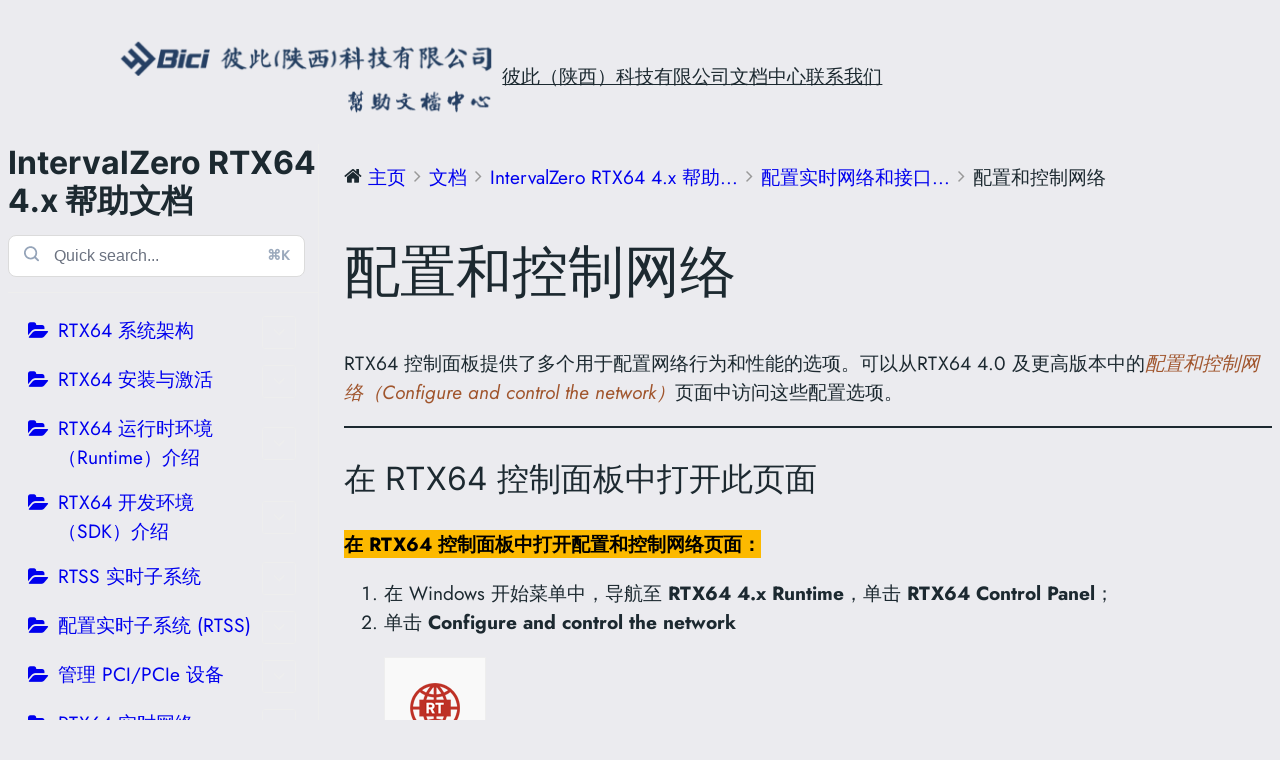

--- FILE ---
content_type: text/html; charset=UTF-8
request_url: https://www.bicidoc.com/docs/rtx64-4-x-help/configrtnetwork/configcontrolnetwork/
body_size: 24261
content:
    <!DOCTYPE html>
    <html lang="zh-Hans">
    <head>
        <meta charset="UTF-8">
        <meta name="viewport" content="width=device-width, initial-scale=1">
        <meta name="viewport" content="width=device-width, initial-scale=1" />
<meta name='robots' content='max-image-preview:large' />
<title>配置和控制网络 &#8211; 彼此（陕西）科技有限公司</title>
<link rel="alternate" type="application/rss+xml" title="彼此（陕西）科技有限公司 &raquo; Feed" href="https://www.bicidoc.com/feed/" />
<link rel="alternate" type="application/rss+xml" title="彼此（陕西）科技有限公司 &raquo; 评论 Feed" href="https://www.bicidoc.com/comments/feed/" />
<link rel="alternate" title="oEmbed (JSON)" type="application/json+oembed" href="https://www.bicidoc.com/wp-json/oembed/1.0/embed?url=https%3A%2F%2Fwww.bicidoc.com%2Fdocs%2Frtx64-4-x-help%2Fconfigrtnetwork%2Fconfigcontrolnetwork%2F" />
<link rel="alternate" title="oEmbed (XML)" type="text/xml+oembed" href="https://www.bicidoc.com/wp-json/oembed/1.0/embed?url=https%3A%2F%2Fwww.bicidoc.com%2Fdocs%2Frtx64-4-x-help%2Fconfigrtnetwork%2Fconfigcontrolnetwork%2F&#038;format=xml" />
<style id='wp-img-auto-sizes-contain-inline-css'>
img:is([sizes=auto i],[sizes^="auto," i]){contain-intrinsic-size:3000px 1500px}
/*# sourceURL=wp-img-auto-sizes-contain-inline-css */
</style>
<link rel='stylesheet' id='wedocs-block-style-css' href='https://www.bicidoc.com/wp-content/plugins/wedocs/assets/build/style-block.css?ver=6.9' media='all' />
<link rel='stylesheet' id='wedocs-styles-css' href='https://www.bicidoc.com/wp-content/plugins/wedocs/assets/build/frontend.css?ver=1760324298' media='all' />
<style id='wp-emoji-styles-inline-css'>

	img.wp-smiley, img.emoji {
		display: inline !important;
		border: none !important;
		box-shadow: none !important;
		height: 1em !important;
		width: 1em !important;
		margin: 0 0.07em !important;
		vertical-align: -0.1em !important;
		background: none !important;
		padding: 0 !important;
	}
/*# sourceURL=wp-emoji-styles-inline-css */
</style>
<style id='wp-block-library-inline-css'>
:root{--wp-block-synced-color:#7a00df;--wp-block-synced-color--rgb:122,0,223;--wp-bound-block-color:var(--wp-block-synced-color);--wp-editor-canvas-background:#ddd;--wp-admin-theme-color:#007cba;--wp-admin-theme-color--rgb:0,124,186;--wp-admin-theme-color-darker-10:#006ba1;--wp-admin-theme-color-darker-10--rgb:0,107,160.5;--wp-admin-theme-color-darker-20:#005a87;--wp-admin-theme-color-darker-20--rgb:0,90,135;--wp-admin-border-width-focus:2px}@media (min-resolution:192dpi){:root{--wp-admin-border-width-focus:1.5px}}.wp-element-button{cursor:pointer}:root .has-very-light-gray-background-color{background-color:#eee}:root .has-very-dark-gray-background-color{background-color:#313131}:root .has-very-light-gray-color{color:#eee}:root .has-very-dark-gray-color{color:#313131}:root .has-vivid-green-cyan-to-vivid-cyan-blue-gradient-background{background:linear-gradient(135deg,#00d084,#0693e3)}:root .has-purple-crush-gradient-background{background:linear-gradient(135deg,#34e2e4,#4721fb 50%,#ab1dfe)}:root .has-hazy-dawn-gradient-background{background:linear-gradient(135deg,#faaca8,#dad0ec)}:root .has-subdued-olive-gradient-background{background:linear-gradient(135deg,#fafae1,#67a671)}:root .has-atomic-cream-gradient-background{background:linear-gradient(135deg,#fdd79a,#004a59)}:root .has-nightshade-gradient-background{background:linear-gradient(135deg,#330968,#31cdcf)}:root .has-midnight-gradient-background{background:linear-gradient(135deg,#020381,#2874fc)}:root{--wp--preset--font-size--normal:16px;--wp--preset--font-size--huge:42px}.has-regular-font-size{font-size:1em}.has-larger-font-size{font-size:2.625em}.has-normal-font-size{font-size:var(--wp--preset--font-size--normal)}.has-huge-font-size{font-size:var(--wp--preset--font-size--huge)}.has-text-align-center{text-align:center}.has-text-align-left{text-align:left}.has-text-align-right{text-align:right}.has-fit-text{white-space:nowrap!important}#end-resizable-editor-section{display:none}.aligncenter{clear:both}.items-justified-left{justify-content:flex-start}.items-justified-center{justify-content:center}.items-justified-right{justify-content:flex-end}.items-justified-space-between{justify-content:space-between}.screen-reader-text{border:0;clip-path:inset(50%);height:1px;margin:-1px;overflow:hidden;padding:0;position:absolute;width:1px;word-wrap:normal!important}.screen-reader-text:focus{background-color:#ddd;clip-path:none;color:#444;display:block;font-size:1em;height:auto;left:5px;line-height:normal;padding:15px 23px 14px;text-decoration:none;top:5px;width:auto;z-index:100000}html :where(.has-border-color){border-style:solid}html :where([style*=border-top-color]){border-top-style:solid}html :where([style*=border-right-color]){border-right-style:solid}html :where([style*=border-bottom-color]){border-bottom-style:solid}html :where([style*=border-left-color]){border-left-style:solid}html :where([style*=border-width]){border-style:solid}html :where([style*=border-top-width]){border-top-style:solid}html :where([style*=border-right-width]){border-right-style:solid}html :where([style*=border-bottom-width]){border-bottom-style:solid}html :where([style*=border-left-width]){border-left-style:solid}html :where(img[class*=wp-image-]){height:auto;max-width:100%}:where(figure){margin:0 0 1em}html :where(.is-position-sticky){--wp-admin--admin-bar--position-offset:var(--wp-admin--admin-bar--height,0px)}@media screen and (max-width:600px){html :where(.is-position-sticky){--wp-admin--admin-bar--position-offset:0px}}
/*# sourceURL=/wp-includes/css/dist/block-library/common.min.css */
</style>
<style id='global-styles-inline-css'>
:root{--wp--preset--aspect-ratio--square: 1;--wp--preset--aspect-ratio--4-3: 4/3;--wp--preset--aspect-ratio--3-4: 3/4;--wp--preset--aspect-ratio--3-2: 3/2;--wp--preset--aspect-ratio--2-3: 2/3;--wp--preset--aspect-ratio--16-9: 16/9;--wp--preset--aspect-ratio--9-16: 9/16;--wp--preset--color--black: #000000;--wp--preset--color--cyan-bluish-gray: #abb8c3;--wp--preset--color--white: #ffffff;--wp--preset--color--pale-pink: #f78da7;--wp--preset--color--vivid-red: #cf2e2e;--wp--preset--color--luminous-vivid-orange: #ff6900;--wp--preset--color--luminous-vivid-amber: #fcb900;--wp--preset--color--light-green-cyan: #7bdcb5;--wp--preset--color--vivid-green-cyan: #00d084;--wp--preset--color--pale-cyan-blue: #8ed1fc;--wp--preset--color--vivid-cyan-blue: #0693e3;--wp--preset--color--vivid-purple: #9b51e0;--wp--preset--color--base: #EBEBEF;--wp--preset--color--base-2: #DCE0E6;--wp--preset--color--contrast: #1C2930;--wp--preset--color--contrast-2: #37505d;--wp--preset--color--contrast-3: #96A5B2;--wp--preset--gradient--vivid-cyan-blue-to-vivid-purple: linear-gradient(135deg,rgb(6,147,227) 0%,rgb(155,81,224) 100%);--wp--preset--gradient--light-green-cyan-to-vivid-green-cyan: linear-gradient(135deg,rgb(122,220,180) 0%,rgb(0,208,130) 100%);--wp--preset--gradient--luminous-vivid-amber-to-luminous-vivid-orange: linear-gradient(135deg,rgb(252,185,0) 0%,rgb(255,105,0) 100%);--wp--preset--gradient--luminous-vivid-orange-to-vivid-red: linear-gradient(135deg,rgb(255,105,0) 0%,rgb(207,46,46) 100%);--wp--preset--gradient--very-light-gray-to-cyan-bluish-gray: linear-gradient(135deg,rgb(238,238,238) 0%,rgb(169,184,195) 100%);--wp--preset--gradient--cool-to-warm-spectrum: linear-gradient(135deg,rgb(74,234,220) 0%,rgb(151,120,209) 20%,rgb(207,42,186) 40%,rgb(238,44,130) 60%,rgb(251,105,98) 80%,rgb(254,248,76) 100%);--wp--preset--gradient--blush-light-purple: linear-gradient(135deg,rgb(255,206,236) 0%,rgb(152,150,240) 100%);--wp--preset--gradient--blush-bordeaux: linear-gradient(135deg,rgb(254,205,165) 0%,rgb(254,45,45) 50%,rgb(107,0,62) 100%);--wp--preset--gradient--luminous-dusk: linear-gradient(135deg,rgb(255,203,112) 0%,rgb(199,81,192) 50%,rgb(65,88,208) 100%);--wp--preset--gradient--pale-ocean: linear-gradient(135deg,rgb(255,245,203) 0%,rgb(182,227,212) 50%,rgb(51,167,181) 100%);--wp--preset--gradient--electric-grass: linear-gradient(135deg,rgb(202,248,128) 0%,rgb(113,206,126) 100%);--wp--preset--gradient--midnight: linear-gradient(135deg,rgb(2,3,129) 0%,rgb(40,116,252) 100%);--wp--preset--gradient--gradient-1: linear-gradient(to bottom, #cbd9e1 0%, #EBEBEF 100%);--wp--preset--gradient--gradient-2: linear-gradient(to bottom, #466577 0%, #EBEBEF 100%);--wp--preset--gradient--gradient-3: linear-gradient(to bottom, #37505d 0%, #EBEBEF 100%);--wp--preset--gradient--gradient-4: linear-gradient(to bottom, #1C2930 0%, #EBEBEF 100%);--wp--preset--gradient--gradient-5: linear-gradient(to bottom, #37505d 0%, #466577 100%);--wp--preset--gradient--gradient-6: linear-gradient(to bottom, #1C2930 0%, #37505d 100%);--wp--preset--gradient--gradient-7: linear-gradient(to bottom, #EBEBEF 50%, #cbd9e1 50%);--wp--preset--gradient--gradient-8: linear-gradient(to bottom, #466577 50%, #EBEBEF 50%);--wp--preset--gradient--gradient-9: linear-gradient(to bottom, #37505d 50%, #EBEBEF 50%);--wp--preset--gradient--gradient-10: linear-gradient(to bottom, #1C2930 50%, #EBEBEF 50%);--wp--preset--gradient--gradient-11: linear-gradient(to bottom, #37505d 50%, #466577 50%);--wp--preset--gradient--gradient-12: linear-gradient(to bottom, #1C2930 50%, #37505d 50%);--wp--preset--font-size--small: 1rem;--wp--preset--font-size--medium: 1.2rem;--wp--preset--font-size--large: clamp(1.5rem, 1.5rem + ((1vw - 0.2rem) * 0.833), 2rem);--wp--preset--font-size--x-large: clamp(2rem, 2rem + ((1vw - 0.2rem) * 1.083), 2.65rem);--wp--preset--font-size--xx-large: clamp(2.65rem, 2.65rem + ((1vw - 0.2rem) * 1.417), 3.5rem);--wp--preset--font-family--heading: "Inter", sans-serif;--wp--preset--font-family--body: "Jost", sans-serif;--wp--preset--font-family--system-sans-serif: -apple-system, BlinkMacSystemFont, avenir next, avenir, segoe ui, helvetica neue, helvetica, Cantarell, Ubuntu, roboto, noto, arial, sans-serif;--wp--preset--font-family--system-serif: Iowan Old Style, Apple Garamond, Baskerville, Times New Roman, Droid Serif, Times, Source Serif Pro, serif, Apple Color Emoji, Segoe UI Emoji, Segoe UI Symbol;--wp--preset--spacing--20: min(1.5rem, 2vw);--wp--preset--spacing--30: min(2.5rem, 3vw);--wp--preset--spacing--40: min(4rem, 5vw);--wp--preset--spacing--50: min(6.5rem, 8vw);--wp--preset--spacing--60: min(10.5rem, 13vw);--wp--preset--spacing--70: 3.38rem;--wp--preset--spacing--80: 5.06rem;--wp--preset--spacing--10: 1rem;--wp--preset--shadow--natural: 6px 6px 9px rgba(0, 0, 0, 0.2);--wp--preset--shadow--deep: 12px 12px 50px rgba(0, 0, 0, 0.4);--wp--preset--shadow--sharp: 6px 6px 0px rgba(0, 0, 0, 0.2);--wp--preset--shadow--outlined: 6px 6px 0px -3px rgb(255, 255, 255), 6px 6px rgb(0, 0, 0);--wp--preset--shadow--crisp: 6px 6px 0px rgb(0, 0, 0);}:root { --wp--style--global--content-size: 620px;--wp--style--global--wide-size: 1280px; }:where(body) { margin: 0; }.wp-site-blocks { padding-top: var(--wp--style--root--padding-top); padding-bottom: var(--wp--style--root--padding-bottom); }.has-global-padding { padding-right: var(--wp--style--root--padding-right); padding-left: var(--wp--style--root--padding-left); }.has-global-padding > .alignfull { margin-right: calc(var(--wp--style--root--padding-right) * -1); margin-left: calc(var(--wp--style--root--padding-left) * -1); }.has-global-padding :where(:not(.alignfull.is-layout-flow) > .has-global-padding:not(.wp-block-block, .alignfull)) { padding-right: 0; padding-left: 0; }.has-global-padding :where(:not(.alignfull.is-layout-flow) > .has-global-padding:not(.wp-block-block, .alignfull)) > .alignfull { margin-left: 0; margin-right: 0; }.wp-site-blocks > .alignleft { float: left; margin-right: 2em; }.wp-site-blocks > .alignright { float: right; margin-left: 2em; }.wp-site-blocks > .aligncenter { justify-content: center; margin-left: auto; margin-right: auto; }:where(.wp-site-blocks) > * { margin-block-start: 1.2rem; margin-block-end: 0; }:where(.wp-site-blocks) > :first-child { margin-block-start: 0; }:where(.wp-site-blocks) > :last-child { margin-block-end: 0; }:root { --wp--style--block-gap: 1.2rem; }:root :where(.is-layout-flow) > :first-child{margin-block-start: 0;}:root :where(.is-layout-flow) > :last-child{margin-block-end: 0;}:root :where(.is-layout-flow) > *{margin-block-start: 1.2rem;margin-block-end: 0;}:root :where(.is-layout-constrained) > :first-child{margin-block-start: 0;}:root :where(.is-layout-constrained) > :last-child{margin-block-end: 0;}:root :where(.is-layout-constrained) > *{margin-block-start: 1.2rem;margin-block-end: 0;}:root :where(.is-layout-flex){gap: 1.2rem;}:root :where(.is-layout-grid){gap: 1.2rem;}.is-layout-flow > .alignleft{float: left;margin-inline-start: 0;margin-inline-end: 2em;}.is-layout-flow > .alignright{float: right;margin-inline-start: 2em;margin-inline-end: 0;}.is-layout-flow > .aligncenter{margin-left: auto !important;margin-right: auto !important;}.is-layout-constrained > .alignleft{float: left;margin-inline-start: 0;margin-inline-end: 2em;}.is-layout-constrained > .alignright{float: right;margin-inline-start: 2em;margin-inline-end: 0;}.is-layout-constrained > .aligncenter{margin-left: auto !important;margin-right: auto !important;}.is-layout-constrained > :where(:not(.alignleft):not(.alignright):not(.alignfull)){max-width: var(--wp--style--global--content-size);margin-left: auto !important;margin-right: auto !important;}.is-layout-constrained > .alignwide{max-width: var(--wp--style--global--wide-size);}body .is-layout-flex{display: flex;}.is-layout-flex{flex-wrap: wrap;align-items: center;}.is-layout-flex > :is(*, div){margin: 0;}body .is-layout-grid{display: grid;}.is-layout-grid > :is(*, div){margin: 0;}body{background-color: var(--wp--preset--color--base);color: var(--wp--preset--color--contrast);font-family: var(--wp--preset--font-family--body);font-size: var(--wp--preset--font-size--medium);font-style: normal;font-weight: 400;line-height: 1.55;--wp--style--root--padding-top: 0px;--wp--style--root--padding-right: var(--wp--preset--spacing--50);--wp--style--root--padding-bottom: 0px;--wp--style--root--padding-left: var(--wp--preset--spacing--50);}a:where(:not(.wp-element-button)){color: var(--wp--preset--color--contrast);text-decoration: underline;}:root :where(a:where(:not(.wp-element-button)):hover){text-decoration: none;}h1, h2, h3, h4, h5, h6{color: var(--wp--preset--color--contrast);font-family: var(--wp--preset--font-family--heading);font-weight: normal;letter-spacing: 0;line-height: 1.2;}h1{font-size: var(--wp--preset--font-size--xx-large);line-height: 1.15;}h2{font-size: var(--wp--preset--font-size--x-large);}h3{font-size: var(--wp--preset--font-size--large);}h4{font-size: clamp(1.1rem, 1.1rem + ((1vw - 0.2rem) * 0.767), 1.5rem);}h5{font-size: var(--wp--preset--font-size--medium);}h6{font-size: var(--wp--preset--font-size--small);}:root :where(.wp-element-button, .wp-block-button__link){background-color: var(--wp--preset--color--contrast-2);border-radius: 4px;border-color: var(--wp--preset--color--contrast-2);border-width: 0;color: var(--wp--preset--color--white);font-family: var(--wp--preset--font-family--heading);font-size: 0.75rem;font-style: normal;font-weight: 500;letter-spacing: 0.1rem;line-height: inherit;padding-top: 1rem;padding-right: 2.2rem;padding-bottom: 1rem;padding-left: 2.2rem;text-decoration: none;text-transform: uppercase;}:root :where(.wp-element-button:hover, .wp-block-button__link:hover){background-color: var(--wp--preset--color--contrast);border-color: var(--wp--preset--color--contrast);color: var(--wp--preset--color--base);}:root :where(.wp-element-button:focus, .wp-block-button__link:focus){background-color: var(--wp--preset--color--contrast-2);border-color: var(--wp--preset--color--contrast-2);color: var(--wp--preset--color--base);outline-color: var(--wp--preset--color--contrast);outline-offset: 2px;}:root :where(.wp-element-button:active, .wp-block-button__link:active){background-color: var(--wp--preset--color--contrast);color: var(--wp--preset--color--base);}:root :where(.wp-element-caption, .wp-block-audio figcaption, .wp-block-embed figcaption, .wp-block-gallery figcaption, .wp-block-image figcaption, .wp-block-table figcaption, .wp-block-video figcaption){color: var(--wp--preset--color--contrast-2);font-family: var(--wp--preset--font-family--body);font-size: 0.8rem;}.has-black-color{color: var(--wp--preset--color--black) !important;}.has-cyan-bluish-gray-color{color: var(--wp--preset--color--cyan-bluish-gray) !important;}.has-white-color{color: var(--wp--preset--color--white) !important;}.has-pale-pink-color{color: var(--wp--preset--color--pale-pink) !important;}.has-vivid-red-color{color: var(--wp--preset--color--vivid-red) !important;}.has-luminous-vivid-orange-color{color: var(--wp--preset--color--luminous-vivid-orange) !important;}.has-luminous-vivid-amber-color{color: var(--wp--preset--color--luminous-vivid-amber) !important;}.has-light-green-cyan-color{color: var(--wp--preset--color--light-green-cyan) !important;}.has-vivid-green-cyan-color{color: var(--wp--preset--color--vivid-green-cyan) !important;}.has-pale-cyan-blue-color{color: var(--wp--preset--color--pale-cyan-blue) !important;}.has-vivid-cyan-blue-color{color: var(--wp--preset--color--vivid-cyan-blue) !important;}.has-vivid-purple-color{color: var(--wp--preset--color--vivid-purple) !important;}.has-base-color{color: var(--wp--preset--color--base) !important;}.has-base-2-color{color: var(--wp--preset--color--base-2) !important;}.has-contrast-color{color: var(--wp--preset--color--contrast) !important;}.has-contrast-2-color{color: var(--wp--preset--color--contrast-2) !important;}.has-contrast-3-color{color: var(--wp--preset--color--contrast-3) !important;}.has-black-background-color{background-color: var(--wp--preset--color--black) !important;}.has-cyan-bluish-gray-background-color{background-color: var(--wp--preset--color--cyan-bluish-gray) !important;}.has-white-background-color{background-color: var(--wp--preset--color--white) !important;}.has-pale-pink-background-color{background-color: var(--wp--preset--color--pale-pink) !important;}.has-vivid-red-background-color{background-color: var(--wp--preset--color--vivid-red) !important;}.has-luminous-vivid-orange-background-color{background-color: var(--wp--preset--color--luminous-vivid-orange) !important;}.has-luminous-vivid-amber-background-color{background-color: var(--wp--preset--color--luminous-vivid-amber) !important;}.has-light-green-cyan-background-color{background-color: var(--wp--preset--color--light-green-cyan) !important;}.has-vivid-green-cyan-background-color{background-color: var(--wp--preset--color--vivid-green-cyan) !important;}.has-pale-cyan-blue-background-color{background-color: var(--wp--preset--color--pale-cyan-blue) !important;}.has-vivid-cyan-blue-background-color{background-color: var(--wp--preset--color--vivid-cyan-blue) !important;}.has-vivid-purple-background-color{background-color: var(--wp--preset--color--vivid-purple) !important;}.has-base-background-color{background-color: var(--wp--preset--color--base) !important;}.has-base-2-background-color{background-color: var(--wp--preset--color--base-2) !important;}.has-contrast-background-color{background-color: var(--wp--preset--color--contrast) !important;}.has-contrast-2-background-color{background-color: var(--wp--preset--color--contrast-2) !important;}.has-contrast-3-background-color{background-color: var(--wp--preset--color--contrast-3) !important;}.has-black-border-color{border-color: var(--wp--preset--color--black) !important;}.has-cyan-bluish-gray-border-color{border-color: var(--wp--preset--color--cyan-bluish-gray) !important;}.has-white-border-color{border-color: var(--wp--preset--color--white) !important;}.has-pale-pink-border-color{border-color: var(--wp--preset--color--pale-pink) !important;}.has-vivid-red-border-color{border-color: var(--wp--preset--color--vivid-red) !important;}.has-luminous-vivid-orange-border-color{border-color: var(--wp--preset--color--luminous-vivid-orange) !important;}.has-luminous-vivid-amber-border-color{border-color: var(--wp--preset--color--luminous-vivid-amber) !important;}.has-light-green-cyan-border-color{border-color: var(--wp--preset--color--light-green-cyan) !important;}.has-vivid-green-cyan-border-color{border-color: var(--wp--preset--color--vivid-green-cyan) !important;}.has-pale-cyan-blue-border-color{border-color: var(--wp--preset--color--pale-cyan-blue) !important;}.has-vivid-cyan-blue-border-color{border-color: var(--wp--preset--color--vivid-cyan-blue) !important;}.has-vivid-purple-border-color{border-color: var(--wp--preset--color--vivid-purple) !important;}.has-base-border-color{border-color: var(--wp--preset--color--base) !important;}.has-base-2-border-color{border-color: var(--wp--preset--color--base-2) !important;}.has-contrast-border-color{border-color: var(--wp--preset--color--contrast) !important;}.has-contrast-2-border-color{border-color: var(--wp--preset--color--contrast-2) !important;}.has-contrast-3-border-color{border-color: var(--wp--preset--color--contrast-3) !important;}.has-vivid-cyan-blue-to-vivid-purple-gradient-background{background: var(--wp--preset--gradient--vivid-cyan-blue-to-vivid-purple) !important;}.has-light-green-cyan-to-vivid-green-cyan-gradient-background{background: var(--wp--preset--gradient--light-green-cyan-to-vivid-green-cyan) !important;}.has-luminous-vivid-amber-to-luminous-vivid-orange-gradient-background{background: var(--wp--preset--gradient--luminous-vivid-amber-to-luminous-vivid-orange) !important;}.has-luminous-vivid-orange-to-vivid-red-gradient-background{background: var(--wp--preset--gradient--luminous-vivid-orange-to-vivid-red) !important;}.has-very-light-gray-to-cyan-bluish-gray-gradient-background{background: var(--wp--preset--gradient--very-light-gray-to-cyan-bluish-gray) !important;}.has-cool-to-warm-spectrum-gradient-background{background: var(--wp--preset--gradient--cool-to-warm-spectrum) !important;}.has-blush-light-purple-gradient-background{background: var(--wp--preset--gradient--blush-light-purple) !important;}.has-blush-bordeaux-gradient-background{background: var(--wp--preset--gradient--blush-bordeaux) !important;}.has-luminous-dusk-gradient-background{background: var(--wp--preset--gradient--luminous-dusk) !important;}.has-pale-ocean-gradient-background{background: var(--wp--preset--gradient--pale-ocean) !important;}.has-electric-grass-gradient-background{background: var(--wp--preset--gradient--electric-grass) !important;}.has-midnight-gradient-background{background: var(--wp--preset--gradient--midnight) !important;}.has-gradient-1-gradient-background{background: var(--wp--preset--gradient--gradient-1) !important;}.has-gradient-2-gradient-background{background: var(--wp--preset--gradient--gradient-2) !important;}.has-gradient-3-gradient-background{background: var(--wp--preset--gradient--gradient-3) !important;}.has-gradient-4-gradient-background{background: var(--wp--preset--gradient--gradient-4) !important;}.has-gradient-5-gradient-background{background: var(--wp--preset--gradient--gradient-5) !important;}.has-gradient-6-gradient-background{background: var(--wp--preset--gradient--gradient-6) !important;}.has-gradient-7-gradient-background{background: var(--wp--preset--gradient--gradient-7) !important;}.has-gradient-8-gradient-background{background: var(--wp--preset--gradient--gradient-8) !important;}.has-gradient-9-gradient-background{background: var(--wp--preset--gradient--gradient-9) !important;}.has-gradient-10-gradient-background{background: var(--wp--preset--gradient--gradient-10) !important;}.has-gradient-11-gradient-background{background: var(--wp--preset--gradient--gradient-11) !important;}.has-gradient-12-gradient-background{background: var(--wp--preset--gradient--gradient-12) !important;}.has-small-font-size{font-size: var(--wp--preset--font-size--small) !important;}.has-medium-font-size{font-size: var(--wp--preset--font-size--medium) !important;}.has-large-font-size{font-size: var(--wp--preset--font-size--large) !important;}.has-x-large-font-size{font-size: var(--wp--preset--font-size--x-large) !important;}.has-xx-large-font-size{font-size: var(--wp--preset--font-size--xx-large) !important;}.has-heading-font-family{font-family: var(--wp--preset--font-family--heading) !important;}.has-body-font-family{font-family: var(--wp--preset--font-family--body) !important;}.has-system-sans-serif-font-family{font-family: var(--wp--preset--font-family--system-sans-serif) !important;}.has-system-serif-font-family{font-family: var(--wp--preset--font-family--system-serif) !important;}:where(.wp-site-blocks *:focus){outline-width:2px;outline-style:solid}
/*# sourceURL=global-styles-inline-css */
</style>
<style id='wp-block-template-skip-link-inline-css'>

		.skip-link.screen-reader-text {
			border: 0;
			clip-path: inset(50%);
			height: 1px;
			margin: -1px;
			overflow: hidden;
			padding: 0;
			position: absolute !important;
			width: 1px;
			word-wrap: normal !important;
		}

		.skip-link.screen-reader-text:focus {
			background-color: #eee;
			clip-path: none;
			color: #444;
			display: block;
			font-size: 1em;
			height: auto;
			left: 5px;
			line-height: normal;
			padding: 15px 23px 14px;
			text-decoration: none;
			top: 5px;
			width: auto;
			z-index: 100000;
		}
/*# sourceURL=wp-block-template-skip-link-inline-css */
</style>
<script src="https://www.bicidoc.com/wp-includes/js/jquery/jquery.min.js?ver=3.7.1" id="jquery-core-js"></script>
<script src="https://www.bicidoc.com/wp-includes/js/jquery/jquery-migrate.min.js?ver=3.4.1" id="jquery-migrate-js"></script>
<link rel="https://api.w.org/" href="https://www.bicidoc.com/wp-json/" /><link rel="alternate" title="JSON" type="application/json" href="https://www.bicidoc.com/wp-json/wp/v2/docs/1869" /><link rel="EditURI" type="application/rsd+xml" title="RSD" href="https://www.bicidoc.com/xmlrpc.php?rsd" />
<meta name="generator" content="WordPress 6.9" />
<link rel="canonical" href="https://www.bicidoc.com/docs/rtx64-4-x-help/configrtnetwork/configcontrolnetwork/" />
<link rel='shortlink' href='https://www.bicidoc.com/?p=1869' />
<style class='wp-fonts-local'>
@font-face{font-family:Inter;font-style:normal;font-weight:300 900;font-display:fallback;src:url('https://www.bicidoc.com/wp-content/themes/twentytwentyfour/assets/fonts/inter/Inter-VariableFont_slnt,wght.woff2') format('woff2');font-stretch:normal;}
@font-face{font-family:Jost;font-style:normal;font-weight:100 900;font-display:fallback;src:url('https://www.bicidoc.com/wp-content/themes/twentytwentyfour/assets/fonts/jost/Jost-VariableFont_wght.woff2') format('woff2');}
@font-face{font-family:Jost;font-style:italic;font-weight:100 900;font-display:fallback;src:url('https://www.bicidoc.com/wp-content/themes/twentytwentyfour/assets/fonts/jost/Jost-Italic-VariableFont_wght.woff2') format('woff2');}
</style>
<link rel="icon" href="https://www.bicidoc.com/wp-content/uploads/2024/01/cropped-doctitle-32x32.png" sizes="32x32" />
<link rel="icon" href="https://www.bicidoc.com/wp-content/uploads/2024/01/cropped-doctitle-192x192.png" sizes="192x192" />
<link rel="apple-touch-icon" href="https://www.bicidoc.com/wp-content/uploads/2024/01/cropped-doctitle-180x180.png" />
<meta name="msapplication-TileImage" content="https://www.bicidoc.com/wp-content/uploads/2024/01/cropped-doctitle-270x270.png" />
    </head>
    <body class="wp-singular docs-template-default single single-docs postid-1869 wp-custom-logo wp-embed-responsive wp-theme-twentytwentyfour">
        <div class="wp-site-blocks">
        
<div class="wp-block-group alignwide has-base-background-color has-background has-global-padding is-content-justification-center is-layout-constrained wp-container-core-group-is-layout-d8cc093f wp-block-group-is-layout-constrained" style="padding-top:20px;padding-bottom:20px">
<div class="wp-block-group alignwide is-horizontal is-content-justification-space-between is-layout-flex wp-container-core-group-is-layout-7664b034 wp-block-group-is-layout-flex">
<div class="wp-block-group is-layout-flex wp-container-core-group-is-layout-fbcf6490 wp-block-group-is-layout-flex"><div class="wp-block-site-logo"><a aria-label="（首页链接，在新标签页中打开）" target="_blank" href="https://www.bicidoc.com/" class="custom-logo-link" rel="home"><img width="392" height="96" src="https://www.bicidoc.com/wp-content/uploads/2024/01/doclogo240122.png" class="custom-logo" alt="彼此（陕西）科技有限公司" decoding="async" srcset="https://www.bicidoc.com/wp-content/uploads/2024/01/doclogo240122.png 400w, https://www.bicidoc.com/wp-content/uploads/2024/01/doclogo240122-300x74.png 300w" sizes="(max-width: 392px) 100vw, 392px" /></a></div></div>


<nav class="is-responsive items-justified-center wp-block-navigation is-content-justification-center is-layout-flex wp-container-core-navigation-is-layout-a89b3969 wp-block-navigation-is-layout-flex" aria-label="导航" 
		 data-wp-interactive="core/navigation" data-wp-context='{"overlayOpenedBy":{"click":false,"hover":false,"focus":false},"type":"overlay","roleAttribute":"","ariaLabel":"\u83dc\u5355"}'><button aria-haspopup="dialog" aria-label="打开菜单" class="wp-block-navigation__responsive-container-open" 
				data-wp-on--click="actions.openMenuOnClick"
				data-wp-on--keydown="actions.handleMenuKeydown"
			><svg width="24" height="24" xmlns="http://www.w3.org/2000/svg" viewBox="0 0 24 24" aria-hidden="true" focusable="false"><path d="M4 7.5h16v1.5H4z"></path><path d="M4 15h16v1.5H4z"></path></svg></button>
				<div class="wp-block-navigation__responsive-container"  id="modal-1" 
				data-wp-class--has-modal-open="state.isMenuOpen"
				data-wp-class--is-menu-open="state.isMenuOpen"
				data-wp-watch="callbacks.initMenu"
				data-wp-on--keydown="actions.handleMenuKeydown"
				data-wp-on--focusout="actions.handleMenuFocusout"
				tabindex="-1"
			>
					<div class="wp-block-navigation__responsive-close" tabindex="-1">
						<div class="wp-block-navigation__responsive-dialog" 
				data-wp-bind--aria-modal="state.ariaModal"
				data-wp-bind--aria-label="state.ariaLabel"
				data-wp-bind--role="state.roleAttribute"
			>
							<button aria-label="关闭菜单" class="wp-block-navigation__responsive-container-close" 
				data-wp-on--click="actions.closeMenuOnClick"
			><svg xmlns="http://www.w3.org/2000/svg" viewBox="0 0 24 24" width="24" height="24" aria-hidden="true" focusable="false"><path d="m13.06 12 6.47-6.47-1.06-1.06L12 10.94 5.53 4.47 4.47 5.53 10.94 12l-6.47 6.47 1.06 1.06L12 13.06l6.47 6.47 1.06-1.06L13.06 12Z"></path></svg></button>
							<div class="wp-block-navigation__responsive-container-content" 
				data-wp-watch="callbacks.focusFirstElement"
			 id="modal-1-content">
								<ul class="wp-block-navigation__container is-responsive items-justified-center wp-block-navigation"><li class=" wp-block-navigation-item wp-block-navigation-link"><a class="wp-block-navigation-item__content"  href="https://www.bicitechnology.com/" target="_blank"  ><span class="wp-block-navigation-item__label">彼此（陕西）科技有限公司</span></a></li><li class=" wp-block-navigation-item wp-block-navigation-link"><a class="wp-block-navigation-item__content"  href="https://www.bicidoc.com/doc/"><span class="wp-block-navigation-item__label">文档中心</span></a></li><li class=" wp-block-navigation-item wp-block-navigation-link"><a class="wp-block-navigation-item__content"  href="https://www.bicitechnology.com/contact" target="_blank"  ><span class="wp-block-navigation-item__label">联系我们</span></a></li></ul>
							</div>
						</div>
					</div>
				</div></nav></div>
</div>

    <div id="primary" class="content-area"><main id="main" class="site-main" role="main">
    
        <div class="wedocs-single-wrap">

                            <div class="wedocs-sidebar wedocs-hide-mobile">
    
    <h3 class="widget-title">IntervalZero RTX64 4.x 帮助文档</h3>

    <div class='wedocs-single-search-input'>
        <input
            name='s'
            readonly
            type='search'
            class='search-field'
            value=''
            title='搜索：'
            placeholder='Quick search...'
        />
        <button type='button' class='search-submit'>
            <svg width='15' height='16' fill='#95a4b9'>
                <path
                    fill='#95a4b9'
                    fill-rule='evenodd'
                    d='M11.856 10.847l2.883 2.883a.89.89 0 0 1 0 1.257c-.173.174-.401.261-.629.261s-.455-.087-.629-.261l-2.883-2.883c-1.144.874-2.532 1.353-3.996 1.353a6.56 6.56 0 0 1-4.671-1.935c-2.576-2.575-2.576-6.765 0-9.341C3.179.934 4.839.247 6.603.247s3.424.687 4.671 1.935a6.56 6.56 0 0 1 1.935 4.67 6.55 6.55 0 0 1-1.353 3.995zM3.189 3.439c-1.882 1.882-1.882 4.945 0 6.827.912.912 2.124 1.414 3.414 1.414s2.502-.502 3.414-1.414 1.414-2.124 1.414-3.413-.502-2.502-1.414-3.413-2.124-1.414-3.414-1.414-2.502.502-3.414 1.414z'
                />
            </svg>
        </button>
        <div class='short-key'>⌘K</div>
    </div>

            <ul class="doc-nav-list">
            <li class="page_item page-item-367 page_item_has_children wd-state-closed"><a href="https://www.bicidoc.com/docs/rtx64-4-x-help/rtx64systemarchitecture/">RTX64 系统架构<span class="wedocs-caret"></span></a>
<ul class='children'>
	<li class="page_item page-item-2662"><a href="https://www.bicidoc.com/docs/rtx64-4-x-help/rtx64systemarchitecture/aboutrtx64/">关于 RTX64</a></li>
	<li class="page_item page-item-2668"><a href="https://www.bicidoc.com/docs/rtx64-4-x-help/rtx64systemarchitecture/rtx64components/">RTX64 实时平台组件</a></li>
	<li class="page_item page-item-385"><a href="https://www.bicidoc.com/docs/rtx64-4-x-help/rtx64systemarchitecture/rtx64andwindows/">RTX64 与 Windows</a></li>
</ul>
</li>
<li class="page_item page-item-165 page_item_has_children wd-state-closed"><a href="https://www.bicidoc.com/docs/rtx64-4-x-help/deployandactivertx/">RTX64 安装与激活<span class="wedocs-caret"></span></a>
<ul class='children'>
	<li class="page_item page-item-2686"><a href="https://www.bicidoc.com/docs/rtx64-4-x-help/deployandactivertx/rtx64deploy/">RTX64 安装部署</a></li>
	<li class="page_item page-item-2678"><a href="https://www.bicidoc.com/docs/rtx64-4-x-help/deployandactivertx/rtx64active/">RTX64 许可证与激活</a></li>
	<li class="page_item page-item-362"><a href="https://www.bicidoc.com/docs/rtx64-4-x-help/deployandactivertx/deploy-enduser/">部署场景 1：用户直接安装和激活</a></li>
	<li class="page_item page-item-363"><a href="https://www.bicidoc.com/docs/rtx64-4-x-help/deployandactivertx/deploy-silently/">部署场景 2：静默安装 RTX64</a></li>
	<li class="page_item page-item-364"><a href="https://www.bicidoc.com/docs/rtx64-4-x-help/deployandactivertx/deploy-merge/">部署场景 3：安装中包含 RTX64 整合模块</a></li>
	<li class="page_item page-item-365"><a href="https://www.bicidoc.com/docs/rtx64-4-x-help/deployandactivertx/deploy-image/">部署场景 4：部署至自动激活的镜像</a></li>
	<li class="page_item page-item-366"><a href="https://www.bicidoc.com/docs/rtx64-4-x-help/deployandactivertx/deploy-iot/">部署场景 5：企业版 Windows IoT</a></li>
	<li class="page_item page-item-2684"><a href="https://www.bicidoc.com/docs/rtx64-4-x-help/deployandactivertx/setrtssbootconfig/">设置 RTSS 启动配置</a></li>
	<li class="page_item page-item-361"><a href="https://www.bicidoc.com/docs/rtx64-4-x-help/deployandactivertx/optimizesubsystemdeploy/">优化子系统部署</a></li>
	<li class="page_item page-item-2680"><a href="https://www.bicidoc.com/docs/rtx64-4-x-help/deployandactivertx/managertxlic/">管理 RTX64 许可证</a></li>
</ul>
</li>
<li class="page_item page-item-163 page_item_has_children wd-state-closed"><a href="https://www.bicidoc.com/docs/rtx64-4-x-help/rtx64-runtime/">RTX64 运行时环境（Runtime）介绍<span class="wedocs-caret"></span></a>
<ul class='children'>
	<li class="page_item page-item-343"><a href="https://www.bicidoc.com/docs/rtx64-4-x-help/rtx64-runtime/boot-rtx-config/">启动至 RTX64 实时环境</a></li>
	<li class="page_item page-item-344"><a href="https://www.bicidoc.com/docs/rtx64-4-x-help/rtx64-runtime/aboutrtss/">实时子系统 (RTSS)</a></li>
	<li class="page_item page-item-346"><a href="https://www.bicidoc.com/docs/rtx64-4-x-help/rtx64-runtime/rtnetwork/">实时网络</a></li>
	<li class="page_item page-item-349"><a href="https://www.bicidoc.com/docs/rtx64-4-x-help/rtx64-runtime/runstoprtss/">运行和停止实时进程</a></li>
	<li class="page_item page-item-350"><a href="https://www.bicidoc.com/docs/rtx64-4-x-help/rtx64-runtime/systemresponsetimemeasurement/">系统响应时间测量</a></li>
	<li class="page_item page-item-351"><a href="https://www.bicidoc.com/docs/rtx64-4-x-help/rtx64-runtime/viewrtappoutput/">查看实时应用程序输出</a></li>
	<li class="page_item page-item-352"><a href="https://www.bicidoc.com/docs/rtx64-4-x-help/rtx64-runtime/rtx64toolsutilities/">RTX64 运行时工具和实用程序</a></li>
</ul>
</li>
<li class="page_item page-item-164 page_item_has_children wd-state-closed"><a href="https://www.bicidoc.com/docs/rtx64-4-x-help/rtx64-sdk/">RTX64 开发环境（SDK）介绍<span class="wedocs-caret"></span></a>
<ul class='children'>
	<li class="page_item page-item-353"><a href="https://www.bicidoc.com/docs/rtx64-4-x-help/rtx64-sdk/newvsproject/">使用 Visual Studio 创建项目</a></li>
	<li class="page_item page-item-357"><a href="https://www.bicidoc.com/docs/rtx64-4-x-help/rtx64-sdk/debuginvs/">在 Visual Studio 中调试程序</a></li>
	<li class="page_item page-item-359"><a href="https://www.bicidoc.com/docs/rtx64-4-x-help/rtx64-sdk/rtx64programsample/">RTX64 示例程序</a></li>
</ul>
</li>
<li class="page_item page-item-168 page_item_has_children wd-state-closed"><a href="https://www.bicidoc.com/docs/rtx64-4-x-help/realtimesubsystem/">RTSS 实时子系统<span class="wedocs-caret"></span></a>
<ul class='children'>
	<li class="page_item page-item-411"><a href="https://www.bicidoc.com/docs/rtx64-4-x-help/realtimesubsystem/usergroupaccess/">用户组和访问权限</a></li>
	<li class="page_item page-item-2119"><a href="https://www.bicidoc.com/docs/rtx64-4-x-help/realtimesubsystem/rtx64processorsupport/">RTX64 对处理器（CPU）的支持</a></li>
	<li class="page_item page-item-2153"><a href="https://www.bicidoc.com/docs/rtx64-4-x-help/realtimesubsystem/aboutrtx64cpuconfig/">关于 RTX64 处理器配置</a></li>
	<li class="page_item page-item-2123"><a href="https://www.bicidoc.com/docs/rtx64-4-x-help/realtimesubsystem/interruptlatencies/">中断延迟的原因和管理</a></li>
	<li class="page_item page-item-2143"><a href="https://www.bicidoc.com/docs/rtx64-4-x-help/realtimesubsystem/hyperthreading/">RTX64 与超线程技术</a></li>
	<li class="page_item page-item-2073"><a href="https://www.bicidoc.com/docs/rtx64-4-x-help/realtimesubsystem/rtssappanddll/">实时进程和动态链接库 (DLL)</a></li>
	<li class="page_item page-item-2084"><a href="https://www.bicidoc.com/docs/rtx64-4-x-help/realtimesubsystem/windowslinkrtx64/">Windows 应用链接到 RTX64</a></li>
	<li class="page_item page-item-2088"><a href="https://www.bicidoc.com/docs/rtx64-4-x-help/realtimesubsystem/windowskerneldriverlinkrtx64/">Windows 内核驱动程序链接到 RTX64</a></li>
	<li class="page_item page-item-2093"><a href="https://www.bicidoc.com/docs/rtx64-4-x-help/realtimesubsystem/rtssrtdllcompatibilitywithrtx64/">RTSS/RTDLL 与 RTX64  Runtime 兼容性</a></li>
	<li class="page_item page-item-2109"><a href="https://www.bicidoc.com/docs/rtx64-4-x-help/realtimesubsystem/appmonitoring/">应用程序监控</a></li>
	<li class="page_item page-item-2261"><a href="https://www.bicidoc.com/docs/rtx64-4-x-help/realtimesubsystem/rtx64memorymanage/">RTX64 内存管理</a></li>
	<li class="page_item page-item-2265"><a href="https://www.bicidoc.com/docs/rtx64-4-x-help/realtimesubsystem/eexceptioncodes/">异常代码</a></li>
	<li class="page_item page-item-2282"><a href="https://www.bicidoc.com/docs/rtx64-4-x-help/realtimesubsystem/intelrdt/">使用 Intel RDT 技术优化性能</a></li>
</ul>
</li>
<li class="page_item page-item-406 page_item_has_children wd-state-closed"><a href="https://www.bicidoc.com/docs/rtx64-4-x-help/configrtss/">配置实时子系统 (RTSS)<span class="wedocs-caret"></span></a>
<ul class='children'>
	<li class="page_item page-item-410"><a href="https://www.bicidoc.com/docs/rtx64-4-x-help/configrtss/changeinternalsystembehavior/">更改内部系统行为</a></li>
	<li class="page_item page-item-1629"><a href="https://www.bicidoc.com/docs/rtx64-4-x-help/configrtss/memorymanage/">内存管理</a></li>
	<li class="page_item page-item-1709"><a href="https://www.bicidoc.com/docs/rtx64-4-x-help/configrtss/changemonitorsetting/">更改监控设置</a></li>
	<li class="page_item page-item-1766"><a href="https://www.bicidoc.com/docs/rtx64-4-x-help/configrtss/configwatchdogtimer/">配置看门狗定时器</a></li>
	<li class="page_item page-item-1778"><a href="https://www.bicidoc.com/docs/rtx64-4-x-help/configrtss/configexceptionsupport/">配置异常支持</a></li>
	<li class="page_item page-item-1789"><a href="https://www.bicidoc.com/docs/rtx64-4-x-help/configrtss/configpowermanage/">配置电源管理设置</a></li>
	<li class="page_item page-item-1799"><a href="https://www.bicidoc.com/docs/rtx64-4-x-help/configrtss/configsearchpath/">配置搜索路径</a></li>
	<li class="page_item page-item-1816"><a href="https://www.bicidoc.com/docs/rtx64-4-x-help/configrtss/configrtappout/">配置实时应用程序输出</a></li>
	<li class="page_item page-item-1842"><a href="https://www.bicidoc.com/docs/rtx64-4-x-help/configrtss/configremotedebug/">配置远程调试</a></li>
	<li class="page_item page-item-1861"><a href="https://www.bicidoc.com/docs/rtx64-4-x-help/configrtss/managertx64device/">管理 RTX64 设备</a></li>
</ul>
</li>
<li class="page_item page-item-2188 page_item_has_children wd-state-closed"><a href="https://www.bicidoc.com/docs/rtx64-4-x-help/managedevice/">管理 PCI/PCIe 设备<span class="wedocs-caret"></span></a>
<ul class='children'>
	<li class="page_item page-item-2198"><a href="https://www.bicidoc.com/docs/rtx64-4-x-help/managedevice/configirq/">配置中断和资源</a></li>
	<li class="page_item page-item-2208"><a href="https://www.bicidoc.com/docs/rtx64-4-x-help/managedevice/convertwindowsdevicetortx/">将 Windows 设备转换为 RTX64 设备</a></li>
	<li class="page_item page-item-2210"><a href="https://www.bicidoc.com/docs/rtx64-4-x-help/managedevice/custominf/">为自定义设备创建 INF 文件</a></li>
	<li class="page_item page-item-2233"><a href="https://www.bicidoc.com/docs/rtx64-4-x-help/managedevice/modifyrtxpciproperty/">修改 RTX64 PCI/PCIe 设备属性</a></li>
	<li class="page_item page-item-2246"><a href="https://www.bicidoc.com/docs/rtx64-4-x-help/managedevice/convertrtxdevicetowindows/">将 RTX64 设备转换为 Windows 设备</a></li>
	<li class="page_item page-item-2255"><a href="https://www.bicidoc.com/docs/rtx64-4-x-help/managedevice/diagnosingrttcpip/">诊断 RT-TCP/IP 配置问题</a></li>
</ul>
</li>
<li class="page_item page-item-169 page_item_has_children wd-state-closed"><a href="https://www.bicidoc.com/docs/rtx64-4-x-help/realtimenetwork/">RTX64 实时网络<span class="wedocs-caret"></span></a>
<ul class='children'>
	<li class="page_item page-item-2317"><a href="https://www.bicidoc.com/docs/rtx64-4-x-help/realtimenetwork/rtx64nal/">RTX64 网络抽象层（NAL）</a></li>
	<li class="page_item page-item-2357"><a href="https://www.bicidoc.com/docs/rtx64-4-x-help/realtimenetwork/portingtcpiptonal/">NAL SDK &#8211; 移植 TCP/IP 驱动程序</a></li>
	<li class="page_item page-item-2409"><a href="https://www.bicidoc.com/docs/rtx64-4-x-help/realtimenetwork/portingrtnfiter/">NAL SDK – 移植实时网络过滤器驱动</a></li>
	<li class="page_item page-item-2465"><a href="https://www.bicidoc.com/docs/rtx64-4-x-help/realtimenetwork/creatertapusenal/">创建使用 NAL 的实时应用程序</a></li>
</ul>
</li>
<li class="page_item page-item-170 page_item_has_children wd-state-closed"><a href="https://www.bicidoc.com/docs/rtx64-4-x-help/rttcpipstack/">RT-TCP/IP 栈<span class="wedocs-caret"></span></a>
<ul class='children'>
	<li class="page_item page-item-2534"><a href="https://www.bicidoc.com/docs/rtx64-4-x-help/rttcpipstack/rttcpipcompinents/">RT-TCP/IP 组件</a></li>
	<li class="page_item page-item-2564"><a href="https://www.bicidoc.com/docs/rtx64-4-x-help/rttcpipstack/rtconsideration/">实时性考虑因素</a></li>
	<li class="page_item page-item-2572"><a href="https://www.bicidoc.com/docs/rtx64-4-x-help/rttcpipstack/filterdriverintroduce/">过滤器驱动程序介绍</a></li>
	<li class="page_item page-item-2581"><a href="https://www.bicidoc.com/docs/rtx64-4-x-help/rttcpipstack/virtualnetwork/">虚拟网络</a></li>
	<li class="page_item page-item-2601"><a href="https://www.bicidoc.com/docs/rtx64-4-x-help/rttcpipstack/usewinsockapi/">使用 Winsock API</a></li>
</ul>
</li>
<li class="page_item page-item-407 page_item_has_children current_page_ancestor current_page_parent wd-state-closed"><a href="https://www.bicidoc.com/docs/rtx64-4-x-help/configrtnetwork/">配置实时网络和接口<span class="wedocs-caret"></span></a>
<ul class='children'>
	<li class="page_item page-item-1869 current_page_item"><a href="https://www.bicidoc.com/docs/rtx64-4-x-help/configrtnetwork/configcontrolnetwork/" aria-current="page">配置和控制网络</a></li>
	<li class="page_item page-item-1898"><a href="https://www.bicidoc.com/docs/rtx64-4-x-help/configrtnetwork/managenetworkinterface/">管理网络接口</a></li>
	<li class="page_item page-item-1960"><a href="https://www.bicidoc.com/docs/rtx64-4-x-help/configrtnetwork/devucespecinterfacevalue/">设备特定的接口值</a></li>
	<li class="page_item page-item-2608"><a href="https://www.bicidoc.com/docs/rtx64-4-x-help/configrtnetwork/nicdriversourcefile/">RTX64 网卡驱动程序源文件</a></li>
	<li class="page_item page-item-2014"><a href="https://www.bicidoc.com/docs/rtx64-4-x-help/configrtnetwork/configjumboframe/">配置巨型帧</a></li>
	<li class="page_item page-item-2026"><a href="https://www.bicidoc.com/docs/rtx64-4-x-help/configrtnetwork/ethernetfilter/">RTX64 以太网过滤器</a></li>
	<li class="page_item page-item-2034"><a href="https://www.bicidoc.com/docs/rtx64-4-x-help/configrtnetwork/confignetworktips/">提示和配置建议</a></li>
</ul>
</li>
<li class="page_item page-item-171 page_item_has_children wd-state-closed"><a href="https://www.bicidoc.com/docs/rtx64-4-x-help/rtxtoolutility/">RTX64 工具和实用程序<span class="wedocs-caret"></span></a>
<ul class='children'>
	<li class="page_item page-item-2620"><a href="https://www.bicidoc.com/docs/rtx64-4-x-help/rtxtoolutility/networkutilities/">Network Utilities &#8211; 网络实用程序</a></li>
	<li class="page_item page-item-2653"><a href="https://www.bicidoc.com/docs/rtx64-4-x-help/rtxtoolutility/rtssrun/">RtssRun</a></li>
	<li class="page_item page-item-2815"><a href="https://www.bicidoc.com/docs/rtx64-4-x-help/rtxtoolutility/rtsskill/">RtssKill</a></li>
	<li class="page_item page-item-2816"><a href="https://www.bicidoc.com/docs/rtx64-4-x-help/rtxtoolutility/rtx64activeconfig/">RTX64 激活和配置工具</a></li>
	<li class="page_item page-item-2831"><a href="https://www.bicidoc.com/docs/rtx64-4-x-help/rtxtoolutility/rtx64analyzer/">RTX64 Analyzer</a></li>
	<li class="page_item page-item-2820"><a href="https://www.bicidoc.com/docs/rtx64-4-x-help/rtxtoolutility/rtx64controlpanel/">RTX64 控制面板</a></li>
	<li class="page_item page-item-2821"><a href="https://www.bicidoc.com/docs/rtx64-4-x-help/rtxtoolutility/rtx64latencyview/">RTX64 Latency View</a></li>
	<li class="page_item page-item-2822"><a href="https://www.bicidoc.com/docs/rtx64-4-x-help/rtxtoolutility/rtx64monitor/">RTX64 Monitor</a></li>
	<li class="page_item page-item-2823"><a href="https://www.bicidoc.com/docs/rtx64-4-x-help/rtxtoolutility/rtx64mspaces/">RTX64 MSpaces</a></li>
	<li class="page_item page-item-2824"><a href="https://www.bicidoc.com/docs/rtx64-4-x-help/rtxtoolutility/rtx64objects/">RTX64 Objects</a></li>
	<li class="page_item page-item-2825"><a href="https://www.bicidoc.com/docs/rtx64-4-x-help/rtxtoolutility/rtx64systemtray/">RTX64 System Tray</a></li>
	<li class="page_item page-item-2826"><a href="https://www.bicidoc.com/docs/rtx64-4-x-help/rtxtoolutility/rtx64server/">RTX64 服务器</a></li>
	<li class="page_item page-item-2827"><a href="https://www.bicidoc.com/docs/rtx64-4-x-help/rtxtoolutility/rtx64taskmanager/">RTX64 任务管理器</a></li>
	<li class="page_item page-item-2828"><a href="https://www.bicidoc.com/docs/rtx64-4-x-help/rtxtoolutility/rtx64remoteconfig/">RTX64RemoteConfig</a></li>
	<li class="page_item page-item-2829"><a href="https://www.bicidoc.com/docs/rtx64-4-x-help/rtxtoolutility/stamptool/">StampTool</a></li>
	<li class="page_item page-item-2830"><a href="https://www.bicidoc.com/docs/rtx64-4-x-help/rtxtoolutility/systemresponsemeasurement/">系统响应时间测量</a></li>
</ul>
</li>
        </ul>
    </div>
            
            <div class="wedocs-single-content">
                <ol class="wedocs-breadcrumb" itemscope itemtype="http://schema.org/BreadcrumbList"><li><i class="wedocs-icon wedocs-icon-home"></i></li><li itemprop="itemListElement" itemscope itemtype="http://schema.org/ListItem">
	            <a itemprop="item" href="https://www.bicidoc.com/">
	            <span itemprop="name">主页</span></a>
	            <meta itemprop="position" content="1" />
            </li><li class="delimiter"><i class="wedocs-icon wedocs-icon-angle-right"></i></li><li itemprop="itemListElement" itemscope itemtype="http://schema.org/ListItem">
	            <a itemprop="item" href="https://www.bicidoc.com/doc/">
	            <span itemprop="name">文档</span></a>
	            <meta itemprop="position" content="2" />
            </li><li class="delimiter"><i class="wedocs-icon wedocs-icon-angle-right"></i></li><li itemprop="itemListElement" itemscope itemtype="http://schema.org/ListItem">
	            <a itemprop="item" href="https://www.bicidoc.com/docs/rtx64-4-x-help/">
	            <span itemprop="name">IntervalZero RTX64 4.x 帮助...</span></a>
	            <meta itemprop="position" content="4" />
            </li> <li class="delimiter"><i class="wedocs-icon wedocs-icon-angle-right"></i></li> <li itemprop="itemListElement" itemscope itemtype="http://schema.org/ListItem">
	            <a itemprop="item" href="https://www.bicidoc.com/docs/rtx64-4-x-help/configrtnetwork/">
	            <span itemprop="name">配置实时网络和接口...</span></a>
	            <meta itemprop="position" content="3" />
            </li> <li class="delimiter"><i class="wedocs-icon wedocs-icon-angle-right"></i></li>  <li><span class="current">配置和控制网络</span></li></ol>
                <article id="post-1869" class="post-1869 docs type-docs status-publish hentry" itemscope itemtype="http://schema.org/Article">
                    <header class="entry-header">
                        <h1 class="entry-title" itemprop="headline">配置和控制网络</h1>
                                            </header><!-- .entry-header -->

                    <div class="entry-content" itemprop="articleBody">
                        
<p>RTX64 控制面板提供了多个用于配置网络行为和性能的选项。可以从RTX64 4.0 及更高版本中的<em><mark style="background-color:rgba(0, 0, 0, 0);color:#a0552d" class="has-inline-color">配置和控制网络（Configure and control the network）</mark></em>页面中访问这些配置选项。</p>



<hr class="wp-block-separator has-alpha-channel-opacity is-style-wide"/>



<h3 class="wp-block-heading">在 RTX64 控制面板中打开此页面</h3>



<p><strong><mark style="background-color:#fcb900" class="has-inline-color">在 RTX64 控制面板中打开配置和控制网络页面：</mark></strong></p>



<ol class="wp-block-list">
<li>在 Windows 开始菜单中，导航至 <strong>RTX64 4.x Runtime</strong>，单击 <strong>RTX64 Control Panel</strong>；</li>



<li>单击 <strong>Configure and control the network</strong><img decoding="async" width="50" height="50" class="wp-image-1466" style="width: 50px;" src="https://www.bicidoc.com/wp-content/uploads/2024/02/bcd2402251733.png" alt=""></li>
</ol>



<hr class="wp-block-separator has-alpha-channel-opacity is-style-wide"/>



<h3 class="wp-block-heading">关于实时网络</h3>



<p>RTX64 实时网络由两个主要组件组成：</p>



<ul class="wp-block-list">
<li><strong>网络抽象层 (NAL)</strong>：从上层协议栈中抽象出网络硬件和驱动程序功能的网络层，并为上层提供管理接口，用于查询和使用可用的网络资源。NAL 是独立于 TCP/IP 栈的协议层。使用 NAL，可以更高效的使用 EtherCAT，TSN（时间敏感网络）和 PTP（精确时间协议）等网络功能。更多信息，请参阅<mark style="background-color:rgba(0, 0, 0, 0);color:#cd8500" class="has-inline-color"> RTX64 网络抽象层 (NAL)</mark>。</li>



<li><strong>TCP/IP 栈</strong>：位于 NAL 之上的独立可购买协议堆栈，提供确定性处理和网络功能。详细信息，请参阅<mark style="background-color:rgba(0, 0, 0, 0);color:#cd8500" class="has-inline-color">实时 TCP/IP 栈（Real-Time TCP/IP Stack）</mark>。</li>
</ul>



<p class="has-text-align-left has-base-2-background-color has-background has-medium-font-size" style="padding-top:0;padding-bottom:0"><strong>注意：</strong>如果未激活 TCP/IP 组件，则 TCP/IP 选项不可用。有关激活 RTX64 组件的信息，请参阅 <mark style="background-color:rgba(0, 0, 0, 0);color:#cd8500" class="has-inline-color">激活 RTX64（RTX64 Activation）</mark>。</p>



<hr class="wp-block-separator has-alpha-channel-opacity is-style-wide"/>



<h3 class="wp-block-heading">以 Verbose 模式运行实时网络</h3>



<p>RTX64 实时网络提供<strong> Verbose</strong> 运行模式，可以在（实时网络）启动/关闭和运行期间的关键时间点，提供详细的状态信息。这些信息可能会影响一些性能，但可以协助追踪开发和调试时出现的问题。</p>



<p><strong><mark style="background-color:#fcb900" class="has-inline-color">开启实时网络的 VERBOSE 模式：</mark></strong></p>



<ul class="wp-block-list">
<li>点击<strong>以 verbose 模式运行（Run in verbose mode）</strong> 复选框启用 Verbose 日志记录；取消选中则禁用 Verbose 记录模式；</li>
</ul>



<p class="has-text-align-left has-base-2-background-color has-background has-medium-font-size" style="padding-top:0;padding-bottom:0"><strong>注意：</strong>在 Verbose 模式下运行可能会影响系统关闭期间的网络性能。</p>



<ul class="wp-block-list">
<li>重新启动 NAL 以使更改生效。如果您正在更改其他需要重新启动网络的设置选项，请先进行这些更改，然后再重新启动 NAL。重新启动之前，您必须停止所有启用网络的进程。<img decoding="async" width="50" height="50" class="wp-image-579" style="width: 50px;" src="https://www.bicidoc.com/wp-content/uploads/2024/01/bcd2401251512.jpg" alt=""></li>
</ul>



<hr class="wp-block-separator has-alpha-channel-opacity is-style-wide"/>



<h3 class="wp-block-heading">配置和控制网络抽象层 (NAL)</h3>



<h4 class="wp-block-heading">手动启动和停止 NAL</h4>



<p>使用启动/停止控件手动<strong>启动（Start）</strong>,<strong>停止（Stop）</strong>或<strong>重启（Restart）</strong> NAL。NAL 的运行状态以文字方式显示在控件的左侧。下图表示 NAL 正在运行</p>



<figure class="wp-block-image size-full"><img decoding="async" width="313" height="50" src="https://www.bicidoc.com/wp-content/uploads/2024/01/bcd2401251520.jpg" alt="" class="wp-image-582" srcset="https://www.bicidoc.com/wp-content/uploads/2024/01/bcd2401251520.jpg 313w, https://www.bicidoc.com/wp-content/uploads/2024/01/bcd2401251520-300x48.jpg 300w" sizes="(max-width: 313px) 100vw, 313px" /></figure>



<p class="has-text-align-left has-base-2-background-color has-background has-medium-font-size" style="padding-top:0;padding-bottom:0"><strong>注意：</strong>TCP/IP 协议栈依赖于 NAL。停止 NAL 也会停止TCP/IP 栈。</p>



<h4 class="wp-block-heading">控制 NAL 启动方式</h4>



<p><strong>随子系统启动（Start with the Subsystem）</strong> 复选框的状态，决定了子系统启动时，NAL 是否自动启动。</p>



<p><strong><mark style="background-color:#fcb900" class="has-inline-color">NAL 随子系统启动而启动：</mark></strong></p>



<p>选中<strong>随子系统启动（Start with the Subsystem）</strong>复选框，子系统启动时，NAL 将会同时启动。这是系统的默认设置。</p>



<p><strong><mark style="background-color:#fcb900" class="has-inline-color">NAL 独立于子系统启动：</mark></strong></p>



<p>取消选中<strong>随子系统启动（Start with the Subsystem）</strong>复选框，NAL 将不随子系统启动。</p>



<h4 class="wp-block-heading">NAL 配置和设置选项</h4>



<figure class="wp-block-table is-style-stripes"><table><thead><tr><th>设置</th><th>描述</th><th>操作</th></tr></thead><tbody><tr><td>Set the processor on which the NAL runs<br>设置 NAL 运行的处理器</td><td>指定 NAL 运行的处理器核心编号<br><br><mark style="background-color:#DCE0E6" class="has-inline-color"><strong>注意：</strong><mark style="background-color:#DCE0E6" class="has-inline-color">处理器编号从0开始。 默认情况下，第一个 RTSS 处理器是最理想的选择。</mark></mark></td><td>从下拉列表中选择处理器编号</td></tr></tbody></table></figure>



<p class="has-text-align-left has-base-2-background-color has-background has-medium-font-size" style="padding-top:0;padding-bottom:0"><strong>注意：</strong>必须重启网络才能使更改生效。如果您正在更改其他需要重新启动网络的设置选项，请先进行这些更改，然后再重新启动 NAL。重新启动之前，您必须停止所有启用网络的进程。<img loading="lazy" decoding="async" width="50" height="50" class="wp-image-1558" style="width: 50px;" src="https://www.bicidoc.com/wp-content/uploads/2024/02/bcd2402261755.png" alt=""></p>



<hr class="wp-block-separator has-alpha-channel-opacity is-style-wide"/>



<h3 class="wp-block-heading">配置和控制 TCP/IP 协议栈</h3>



<p class="has-text-align-left has-base-2-background-color has-background has-medium-font-size" style="padding-top:0;padding-bottom:0"><strong>注意：</strong>本设置需要有效的 TCP/IP 协议栈许可证。</p>



<h4 class="wp-block-heading">手动启动和停止 TCP/IP 协议栈</h4>



<p>使用启动/停止控件手动<strong>启动（Start）</strong>,<strong>停止（Stop）</strong>或<strong>重启（Restart）</strong> TCP/IP 协议栈。其运行状态以文字方式显示在控件的左侧。下图表示TCP/IP 协议栈已经停止</p>



<figure class="wp-block-image size-full"><img loading="lazy" decoding="async" width="313" height="50" src="https://www.bicidoc.com/wp-content/uploads/2024/01/bcd2401251538.jpg" alt="" class="wp-image-589" srcset="https://www.bicidoc.com/wp-content/uploads/2024/01/bcd2401251538.jpg 313w, https://www.bicidoc.com/wp-content/uploads/2024/01/bcd2401251538-300x48.jpg 300w" sizes="auto, (max-width: 313px) 100vw, 313px" /></figure>



<h4 class="wp-block-heading">控制 TCP/IP 协议栈启动行为</h4>



<p><strong>随 NAL启动（Start with the NAL）</strong> 复选框的状态，决定了 NAL 启动时，TCP/IP 协议栈是否随之启动。</p>



<p><strong><mark style="background-color:#fcb900" class="has-inline-color">TCP/IP 协议栈随 NAL 启动而启动：</mark></strong></p>



<p>当 NAL 配置为随子系统启动时（见上文），选中<strong>随 NAL启动（Start with the NAL）</strong> 复选框，则TCP/IP 协议栈将随 NAL 启动而启动。这是系统默认设置。</p>



<p><strong><mark style="background-color:#fcb900" class="has-inline-color"><strong><mark style="background-color:#fcb900" class="has-inline-color">TCP/IP 协议栈</mark></strong>独立于 NAL 启动：</mark></strong></p>



<p>取消选中<strong>随 NAL启动（Start with the NAL）</strong> 复选框，TCP/IP 协议栈将不随 NAL 启动。注意，NAL 必须先运行，然后才能启动 TCP/IP。</p>



<h4 class="wp-block-heading">TCP/IP 协议栈配置和设置选项</h4>



<figure class="wp-block-table is-style-stripes"><table class="has-fixed-layout"><thead><tr><th>设置</th><th>描述</th><th>操作</th></tr></thead><tbody><tr><td>Set the processor on which the Stack runs<br>设置TCP/IP 协议栈运行的处理器</td><td>指定 TCP/IP 协议栈运行的处理器编号<br><br><mark style="background-color:#DCE0E6" class="has-inline-color"><strong>注意：</strong><mark style="background-color:#DCE0E6" class="has-inline-color">处理器编号从0开始。 默认情况下，第一个 RTSS 处理器是最理想的选择。</mark></mark></td><td>从下拉列表中选择处理器编号</td></tr><tr><td>Set the Stack timer processor<br>设置TCP/IP 协议栈定时器处理器</td><td>TCP/IP 协议栈定时器的处理器编号<br><br><mark style="background-color:#DCE0E6" class="has-inline-color"><strong>注意：</strong><mark style="background-color:#DCE0E6" class="has-inline-color">处理器编号从0开始。 默认情况下，第一个 RTSS 处理器是最理想的选择。</mark></mark></td><td>从下拉列表中选择处理器编号</td></tr><tr><td>Set the Stack timer priority<br>设置TCP/IP 协议栈定时器优先级</td><td>设置 RT-TCP/IP 协议栈第一个实时计时器线程的优先级，该线程更新计时器变量。</td><td>在文本框中输入一个值；<br>该值必须在 1-127 范围内，其中 1 是最低优先级，127 是最高优先级。默认优先级为 66。</td></tr><tr><td>Set the Stack timer execute priority<br>设置TCP/IP 协议栈定时器执行优先级</td><td>设置 RT-TCP/IP 协议栈第二个实时定时器线程的优先级，该线程执行过期定时器函数。</td><td>在文本框中输入一个值；<br>该值必须在 1-127 范围内，其中 1 是最低优先级，127 是最高优先级。<br>该值必须小于或等于TCP/IP 协议栈定时器优先级设置的值。默认优先级为 60。</td></tr><tr><td>Set the Stack timer interval<br>设置TCP/IP 协议栈定时器间隔</td><td>TCP/IP 协议栈定时器是一个内部定时器，用于所有内部同步。RT-TCP/IP 栈需要获取其内部使用的每个栈定时器间隔的固定时间值，以更新其消耗的时间总计数。由于栈内实现了多种协议，因此分别处理各个定时器非常不便。 因此，RT-TCP/IP 栈经过优化，使用单个通知来获取消耗的总时间。栈定时器系统管理着 RT-TCP/IP 栈中使用着的所有不同定时器。<br><br><mark style="background-color:#DCE0E6" class="has-inline-color"><strong>注意：</strong><mark style="background-color:#DCE0E6" class="has-inline-color">将栈定时器间隔设置为较低的值，会导致间隔很小的中断，这会对系统性能产生不利影响。</mark></mark><br><br><mark style="background-color:#DCE0E6" class="has-inline-color"><strong>注意：</strong><mark style="background-color:#DCE0E6" class="has-inline-color">该值必须是 </mark></mark><mark style="background-color:#DCE0E6;color:#cd8500" class="has-inline-color">HAL timer period</mark><mark style="background-color:#DCE0E6" class="has-inline-color"><mark style="background-color:#DCE0E6" class="has-inline-color"> 的倍数。</mark></mark></td><td>在文本框中输入正整数值（以毫秒为单位）。<br>输入的值必须在 1 到 1000 毫秒范围内。默认值为 100 毫秒。</td></tr><tr><td>Set the IP reassembly timeout<br>设置 IP 重组超时</td><td>IP 重组超时间隔。<br><br><mark style="background-color:#DCE0E6" class="has-inline-color"><strong>注意：</strong><mark style="background-color:#DCE0E6" class="has-inline-color">建议您降低 IP 重组超时值，使其小于 IP ID 字段中的回环时间。</mark></mark></td><td>在文本框中输入正整数值。<br>默认值为 60。最大值为 120。</td></tr><tr><td>Set the minimum number of ARP entries<br>设置 ARP 条目数的最小值</td><td>TCP/IP 栈允许的 ARP 条目数的最大值。每个 ARP 缓存条目为 100 字节。强烈建议ARP 缓存条目数最大值大于接口通信的设备总数。<br><br><mark style="background-color:#DCE0E6" class="has-inline-color"><strong>注意：</strong><mark style="background-color:#DCE0E6" class="has-inline-color">如果该值太小，ARP 缓存可能会溢出。 当大多数网络设备离线时，溢出的可能性就会增加。</mark></mark><br><br><mark style="background-color:#DCE0E6" class="has-inline-color"><strong>注意：</strong><mark style="background-color:#DCE0E6" class="has-inline-color">如果发生溢出，TCP/IP 栈会显示警告消息</mark></mark><mark style="background-color:#DCE0E6;color:#cf2e2e" class="has-inline-color"> tfRtClone：ARP 缓存已满</mark><mark style="background-color:#DCE0E6" class="has-inline-color"><mark style="background-color:#DCE0E6" class="has-inline-color">。这表示支持的最大条目数应继续增加。</mark></mark></td><td>在文本框中输入一个值。默认值为 256。</td></tr><tr><td>Set the maximum number of sockets<br>设置 sockets 数量的最大值</td><td>TCP/IP 栈在创建 socket 时，需要实际分配 socket内存，因此，必须知道要创建的 sockets 的最大数量。</td><td>在文本框中输入一个值。指定的值必须在 1 到 1024 范围内。默认值为 64。<br><br><mark style="background-color:#DCE0E6" class="has-inline-color"><strong>注意：</strong><mark style="background-color:#DCE0E6" class="has-inline-color">在运行的系统中，sockets 的范围是 0 到 sockets 数量的最大值。例如，如果sockets 数量的最大值设置为 64，则范围为 0 到 63。</mark></mark></td></tr><tr><td>Set the maximum concurrency<br>设置最大并发数</td><td>TCP/IP 栈中允许同时运行的线程数，范围是 0 到 10340。<br><br>TCP/IP 栈需要在启动时初始化某些属性，以允许一定数量的线程运行，并为每个向 TCP/IP 栈请求服务的客户端提供服务。<br><br>例如，运行客户端和服务器应用程序各需要 1 个并发。TCP/IP 栈自身需要 1 个并发才能运行 Loopback 服务。加载和管理接口平均需要3个线程，因此每个接口的并发数为3。<br><br><mark style="background-color:#DCE0E6" class="has-inline-color"><strong>注意：</strong><mark style="background-color:#DCE0E6" class="has-inline-color">建议自动计算该值（默认）。</mark></mark><br><br><mark style="background-color:#DCE0E6" class="has-inline-color"><strong>注意：</strong><mark style="background-color:#DCE0E6" class="has-inline-color">如果 TCP/IP 栈需要的线程多于初始化过程中准备的数量，栈将崩溃。</mark></mark></td><td>单击与所需行为相对应的单选按钮：<br><br> ● <strong>自动计算（Calculate automatically）：</strong>默认。基于 TCP/IP 栈管理的接口数量，准备多余预期值资源。<br><br> ● <strong>自定义（Custom）：</strong>自定义 。输入一个自定义值，或使用初始值（历史记录中的最后一次设置）。自定义值是预期运行的线程数，从而优化这些线程的资源。<br><br>如果在信号量初始化期间该值不为零，则信号量将按如下方式计算。<br><br>系统计算最小值，然后使用以下值中的较大者：<br> o （MinValCalculation + 16（Constant for Min SemaphoreValue））<br><br> o 用户设置的值<br><br>如果用户设置的值较低，并且启用了Verbose模式，则会生成以下消息：<br><mark style="background-color:rgba(0, 0, 0, 0);color:#a0552d" class="has-inline-color"><em>The number of semaphores given by the current configuration (%d) is too low and should be increased. Initializing %d semaphores instead\n</em><br><em>当前配置 (%d) 给出的信号量数量太少，应增加。改为初始化 %d 个信号量\n</em></mark><br><br><mark style="background-color:#DCE0E6" class="has-inline-color"><strong>注意：</strong><mark style="background-color:#DCE0E6" class="has-inline-color">增加此数值可能需要更改 sockets 最大数值。</mark></mark><br><br><em><mark style="background-color:rgba(0, 0, 0, 0);color:#a0552d" class="has-inline-color">Historical Maximum</mark></em> 表示历史最大栈信号量使用情况。当显示 <mark style="background-color:rgba(0, 0, 0, 0);color:#a0552d" class="has-inline-color"><em>No historical data</em> 时，</mark>表示没有足够的信息来计算最大值。</td></tr><tr><td>Manage memory usage<br>管理内存使用情况</td><td>打开更改内存分配页面，您可以在这里指定分配给 TCP/IP 栈的内存量。</td><td></td></tr></tbody></table></figure>



<p class="has-text-align-left has-base-2-background-color has-background has-medium-font-size" style="padding-top:0;padding-bottom:0"><strong>注意：</strong>必须重新启动 TCP/IP 协议栈才能使所做的更改生效。如果您正在更改其他需要重新启动网络的设置选项，请先进行这些更改，然后再重新启动 TCP/IP。<img loading="lazy" decoding="async" width="50" height="50" class="wp-image-1560" style="width: 50px;" src="https://www.bicidoc.com/wp-content/uploads/2024/02/bcd2402261757.png" alt=""></p>
                    </div><!-- .entry-content -->

	                  <nav class="wedocs-doc-nav wedocs-hide-print"><h3 class="assistive-text screen-reader-text">文档导航</h3><span class="nav-next"><a href="https://www.bicidoc.com/docs/rtx64-4-x-help/configrtnetwork/managenetworkinterface/">管理网络接口 &rarr;</a></span></nav>
                    <footer class="entry-footer wedocs-entry-footer">
                        
                                            </footer>

                    
                    
                </article><!-- #post-## -->
            </div><!-- .wedocs-single-content -->
        </div><!-- .wedocs-single-wrap -->

    
    </main><!-- .site-main --></div><!-- .content-area -->
                
<p class="has-text-align-center">© 2025 <strong>彼此（陕西）科技有限公司</strong> <a href="https://beian.miit.gov.cn/" target="_blank" rel="noreferrer noopener"><mark style="background-color:rgba(0, 0, 0, 0);color:#104e8b" class="has-inline-color">陕ICP备2021012314号-3</mark></a></p>
        </div><!-- .wp-site-blocks -->
        <script type="speculationrules">
{"prefetch":[{"source":"document","where":{"and":[{"href_matches":"/*"},{"not":{"href_matches":["/wp-*.php","/wp-admin/*","/wp-content/uploads/*","/wp-content/*","/wp-content/plugins/*","/wp-content/themes/twentytwentyfour/*","/*\\?(.+)"]}},{"not":{"selector_matches":"a[rel~=\"nofollow\"]"}},{"not":{"selector_matches":".no-prefetch, .no-prefetch a"}}]},"eagerness":"conservative"}]}
</script>
<script type="module" src="https://www.bicidoc.com/wp-includes/js/dist/script-modules/block-library/navigation/view.min.js?ver=b0f909c3ec791c383210" id="@wordpress/block-library/navigation/view-js-module" fetchpriority="low" data-wp-router-options="{&quot;loadOnClientNavigation&quot;:true}"></script>
<style id='wp-block-site-logo-inline-css'>
.wp-block-site-logo{box-sizing:border-box;line-height:0}.wp-block-site-logo a{display:inline-block;line-height:0}.wp-block-site-logo.is-default-size img{height:auto;width:120px}.wp-block-site-logo img{height:auto;max-width:100%}.wp-block-site-logo a,.wp-block-site-logo img{border-radius:inherit}.wp-block-site-logo.aligncenter{margin-left:auto;margin-right:auto;text-align:center}:root :where(.wp-block-site-logo.is-style-rounded){border-radius:9999px}
/*# sourceURL=https://www.bicidoc.com/wp-includes/blocks/site-logo/style.min.css */
</style>
<style id='wp-block-group-inline-css'>
.wp-block-group{box-sizing:border-box}:where(.wp-block-group.wp-block-group-is-layout-constrained){position:relative}
/*# sourceURL=https://www.bicidoc.com/wp-includes/blocks/group/style.min.css */
</style>
<style id='wp-block-navigation-link-inline-css'>
.wp-block-navigation .wp-block-navigation-item__label{overflow-wrap:break-word}.wp-block-navigation .wp-block-navigation-item__description{display:none}.link-ui-tools{outline:1px solid #f0f0f0;padding:8px}.link-ui-block-inserter{padding-top:8px}.link-ui-block-inserter__back{margin-left:8px;text-transform:uppercase}

				.is-style-arrow-link .wp-block-navigation-item__label:after {
					content: "\2197";
					padding-inline-start: 0.25rem;
					vertical-align: middle;
					text-decoration: none;
					display: inline-block;
				}
/*# sourceURL=wp-block-navigation-link-inline-css */
</style>
<style id='wp-block-navigation-inline-css'>
.wp-block-navigation{position:relative}.wp-block-navigation ul{margin-bottom:0;margin-left:0;margin-top:0;padding-left:0}.wp-block-navigation ul,.wp-block-navigation ul li{list-style:none;padding:0}.wp-block-navigation .wp-block-navigation-item{align-items:center;background-color:inherit;display:flex;position:relative}.wp-block-navigation .wp-block-navigation-item .wp-block-navigation__submenu-container:empty{display:none}.wp-block-navigation .wp-block-navigation-item__content{display:block;z-index:1}.wp-block-navigation .wp-block-navigation-item__content.wp-block-navigation-item__content{color:inherit}.wp-block-navigation.has-text-decoration-underline .wp-block-navigation-item__content,.wp-block-navigation.has-text-decoration-underline .wp-block-navigation-item__content:active,.wp-block-navigation.has-text-decoration-underline .wp-block-navigation-item__content:focus{text-decoration:underline}.wp-block-navigation.has-text-decoration-line-through .wp-block-navigation-item__content,.wp-block-navigation.has-text-decoration-line-through .wp-block-navigation-item__content:active,.wp-block-navigation.has-text-decoration-line-through .wp-block-navigation-item__content:focus{text-decoration:line-through}.wp-block-navigation :where(a),.wp-block-navigation :where(a:active),.wp-block-navigation :where(a:focus){text-decoration:none}.wp-block-navigation .wp-block-navigation__submenu-icon{align-self:center;background-color:inherit;border:none;color:currentColor;display:inline-block;font-size:inherit;height:.6em;line-height:0;margin-left:.25em;padding:0;width:.6em}.wp-block-navigation .wp-block-navigation__submenu-icon svg{display:inline-block;stroke:currentColor;height:inherit;margin-top:.075em;width:inherit}.wp-block-navigation{--navigation-layout-justification-setting:flex-start;--navigation-layout-direction:row;--navigation-layout-wrap:wrap;--navigation-layout-justify:flex-start;--navigation-layout-align:center}.wp-block-navigation.is-vertical{--navigation-layout-direction:column;--navigation-layout-justify:initial;--navigation-layout-align:flex-start}.wp-block-navigation.no-wrap{--navigation-layout-wrap:nowrap}.wp-block-navigation.items-justified-center{--navigation-layout-justification-setting:center;--navigation-layout-justify:center}.wp-block-navigation.items-justified-center.is-vertical{--navigation-layout-align:center}.wp-block-navigation.items-justified-right{--navigation-layout-justification-setting:flex-end;--navigation-layout-justify:flex-end}.wp-block-navigation.items-justified-right.is-vertical{--navigation-layout-align:flex-end}.wp-block-navigation.items-justified-space-between{--navigation-layout-justification-setting:space-between;--navigation-layout-justify:space-between}.wp-block-navigation .has-child .wp-block-navigation__submenu-container{align-items:normal;background-color:inherit;color:inherit;display:flex;flex-direction:column;opacity:0;position:absolute;z-index:2}@media not (prefers-reduced-motion){.wp-block-navigation .has-child .wp-block-navigation__submenu-container{transition:opacity .1s linear}}.wp-block-navigation .has-child .wp-block-navigation__submenu-container{height:0;overflow:hidden;visibility:hidden;width:0}.wp-block-navigation .has-child .wp-block-navigation__submenu-container>.wp-block-navigation-item>.wp-block-navigation-item__content{display:flex;flex-grow:1;padding:.5em 1em}.wp-block-navigation .has-child .wp-block-navigation__submenu-container>.wp-block-navigation-item>.wp-block-navigation-item__content .wp-block-navigation__submenu-icon{margin-left:auto;margin-right:0}.wp-block-navigation .has-child .wp-block-navigation__submenu-container .wp-block-navigation-item__content{margin:0}.wp-block-navigation .has-child .wp-block-navigation__submenu-container{left:-1px;top:100%}@media (min-width:782px){.wp-block-navigation .has-child .wp-block-navigation__submenu-container .wp-block-navigation__submenu-container{left:100%;top:-1px}.wp-block-navigation .has-child .wp-block-navigation__submenu-container .wp-block-navigation__submenu-container:before{background:#0000;content:"";display:block;height:100%;position:absolute;right:100%;width:.5em}.wp-block-navigation .has-child .wp-block-navigation__submenu-container .wp-block-navigation__submenu-icon{margin-right:.25em}.wp-block-navigation .has-child .wp-block-navigation__submenu-container .wp-block-navigation__submenu-icon svg{transform:rotate(-90deg)}}.wp-block-navigation .has-child .wp-block-navigation-submenu__toggle[aria-expanded=true]~.wp-block-navigation__submenu-container,.wp-block-navigation .has-child:not(.open-on-click):hover>.wp-block-navigation__submenu-container,.wp-block-navigation .has-child:not(.open-on-click):not(.open-on-hover-click):focus-within>.wp-block-navigation__submenu-container{height:auto;min-width:200px;opacity:1;overflow:visible;visibility:visible;width:auto}.wp-block-navigation.has-background .has-child .wp-block-navigation__submenu-container{left:0;top:100%}@media (min-width:782px){.wp-block-navigation.has-background .has-child .wp-block-navigation__submenu-container .wp-block-navigation__submenu-container{left:100%;top:0}}.wp-block-navigation-submenu{display:flex;position:relative}.wp-block-navigation-submenu .wp-block-navigation__submenu-icon svg{stroke:currentColor}button.wp-block-navigation-item__content{background-color:initial;border:none;color:currentColor;font-family:inherit;font-size:inherit;font-style:inherit;font-weight:inherit;letter-spacing:inherit;line-height:inherit;text-align:left;text-transform:inherit}.wp-block-navigation-submenu__toggle{cursor:pointer}.wp-block-navigation-submenu__toggle[aria-expanded=true]+.wp-block-navigation__submenu-icon>svg,.wp-block-navigation-submenu__toggle[aria-expanded=true]>svg{transform:rotate(180deg)}.wp-block-navigation-item.open-on-click .wp-block-navigation-submenu__toggle{padding-left:0;padding-right:.85em}.wp-block-navigation-item.open-on-click .wp-block-navigation-submenu__toggle+.wp-block-navigation__submenu-icon{margin-left:-.6em;pointer-events:none}.wp-block-navigation-item.open-on-click button.wp-block-navigation-item__content:not(.wp-block-navigation-submenu__toggle){padding:0}.wp-block-navigation .wp-block-page-list,.wp-block-navigation__container,.wp-block-navigation__responsive-close,.wp-block-navigation__responsive-container,.wp-block-navigation__responsive-container-content,.wp-block-navigation__responsive-dialog{gap:inherit}:where(.wp-block-navigation.has-background .wp-block-navigation-item a:not(.wp-element-button)),:where(.wp-block-navigation.has-background .wp-block-navigation-submenu a:not(.wp-element-button)){padding:.5em 1em}:where(.wp-block-navigation .wp-block-navigation__submenu-container .wp-block-navigation-item a:not(.wp-element-button)),:where(.wp-block-navigation .wp-block-navigation__submenu-container .wp-block-navigation-submenu a:not(.wp-element-button)),:where(.wp-block-navigation .wp-block-navigation__submenu-container .wp-block-navigation-submenu button.wp-block-navigation-item__content),:where(.wp-block-navigation .wp-block-navigation__submenu-container .wp-block-pages-list__item button.wp-block-navigation-item__content){padding:.5em 1em}.wp-block-navigation.items-justified-right .wp-block-navigation__container .has-child .wp-block-navigation__submenu-container,.wp-block-navigation.items-justified-right .wp-block-page-list>.has-child .wp-block-navigation__submenu-container,.wp-block-navigation.items-justified-space-between .wp-block-page-list>.has-child:last-child .wp-block-navigation__submenu-container,.wp-block-navigation.items-justified-space-between>.wp-block-navigation__container>.has-child:last-child .wp-block-navigation__submenu-container{left:auto;right:0}.wp-block-navigation.items-justified-right .wp-block-navigation__container .has-child .wp-block-navigation__submenu-container .wp-block-navigation__submenu-container,.wp-block-navigation.items-justified-right .wp-block-page-list>.has-child .wp-block-navigation__submenu-container .wp-block-navigation__submenu-container,.wp-block-navigation.items-justified-space-between .wp-block-page-list>.has-child:last-child .wp-block-navigation__submenu-container .wp-block-navigation__submenu-container,.wp-block-navigation.items-justified-space-between>.wp-block-navigation__container>.has-child:last-child .wp-block-navigation__submenu-container .wp-block-navigation__submenu-container{left:-1px;right:-1px}@media (min-width:782px){.wp-block-navigation.items-justified-right .wp-block-navigation__container .has-child .wp-block-navigation__submenu-container .wp-block-navigation__submenu-container,.wp-block-navigation.items-justified-right .wp-block-page-list>.has-child .wp-block-navigation__submenu-container .wp-block-navigation__submenu-container,.wp-block-navigation.items-justified-space-between .wp-block-page-list>.has-child:last-child .wp-block-navigation__submenu-container .wp-block-navigation__submenu-container,.wp-block-navigation.items-justified-space-between>.wp-block-navigation__container>.has-child:last-child .wp-block-navigation__submenu-container .wp-block-navigation__submenu-container{left:auto;right:100%}}.wp-block-navigation:not(.has-background) .wp-block-navigation__submenu-container{background-color:#fff;border:1px solid #00000026}.wp-block-navigation.has-background .wp-block-navigation__submenu-container{background-color:inherit}.wp-block-navigation:not(.has-text-color) .wp-block-navigation__submenu-container{color:#000}.wp-block-navigation__container{align-items:var(--navigation-layout-align,initial);display:flex;flex-direction:var(--navigation-layout-direction,initial);flex-wrap:var(--navigation-layout-wrap,wrap);justify-content:var(--navigation-layout-justify,initial);list-style:none;margin:0;padding-left:0}.wp-block-navigation__container .is-responsive{display:none}.wp-block-navigation__container:only-child,.wp-block-page-list:only-child{flex-grow:1}@keyframes overlay-menu__fade-in-animation{0%{opacity:0;transform:translateY(.5em)}to{opacity:1;transform:translateY(0)}}.wp-block-navigation__responsive-container{bottom:0;display:none;left:0;position:fixed;right:0;top:0}.wp-block-navigation__responsive-container :where(.wp-block-navigation-item a){color:inherit}.wp-block-navigation__responsive-container .wp-block-navigation__responsive-container-content{align-items:var(--navigation-layout-align,initial);display:flex;flex-direction:var(--navigation-layout-direction,initial);flex-wrap:var(--navigation-layout-wrap,wrap);justify-content:var(--navigation-layout-justify,initial)}.wp-block-navigation__responsive-container:not(.is-menu-open.is-menu-open){background-color:inherit!important;color:inherit!important}.wp-block-navigation__responsive-container.is-menu-open{background-color:inherit;display:flex;flex-direction:column}@media not (prefers-reduced-motion){.wp-block-navigation__responsive-container.is-menu-open{animation:overlay-menu__fade-in-animation .1s ease-out;animation-fill-mode:forwards}}.wp-block-navigation__responsive-container.is-menu-open{overflow:auto;padding:clamp(1rem,var(--wp--style--root--padding-top),20rem) clamp(1rem,var(--wp--style--root--padding-right),20rem) clamp(1rem,var(--wp--style--root--padding-bottom),20rem) clamp(1rem,var(--wp--style--root--padding-left),20rem);z-index:100000}.wp-block-navigation__responsive-container.is-menu-open .wp-block-navigation__responsive-container-content{align-items:var(--navigation-layout-justification-setting,inherit);display:flex;flex-direction:column;flex-wrap:nowrap;overflow:visible;padding-top:calc(2rem + 24px)}.wp-block-navigation__responsive-container.is-menu-open .wp-block-navigation__responsive-container-content,.wp-block-navigation__responsive-container.is-menu-open .wp-block-navigation__responsive-container-content .wp-block-navigation__container,.wp-block-navigation__responsive-container.is-menu-open .wp-block-navigation__responsive-container-content .wp-block-page-list{justify-content:flex-start}.wp-block-navigation__responsive-container.is-menu-open .wp-block-navigation__responsive-container-content .wp-block-navigation__submenu-icon{display:none}.wp-block-navigation__responsive-container.is-menu-open .wp-block-navigation__responsive-container-content .has-child .wp-block-navigation__submenu-container{border:none;height:auto;min-width:200px;opacity:1;overflow:initial;padding-left:2rem;padding-right:2rem;position:static;visibility:visible;width:auto}.wp-block-navigation__responsive-container.is-menu-open .wp-block-navigation__responsive-container-content .wp-block-navigation__container,.wp-block-navigation__responsive-container.is-menu-open .wp-block-navigation__responsive-container-content .wp-block-navigation__submenu-container{gap:inherit}.wp-block-navigation__responsive-container.is-menu-open .wp-block-navigation__responsive-container-content .wp-block-navigation__submenu-container{padding-top:var(--wp--style--block-gap,2em)}.wp-block-navigation__responsive-container.is-menu-open .wp-block-navigation__responsive-container-content .wp-block-navigation-item__content{padding:0}.wp-block-navigation__responsive-container.is-menu-open .wp-block-navigation__responsive-container-content .wp-block-navigation-item,.wp-block-navigation__responsive-container.is-menu-open .wp-block-navigation__responsive-container-content .wp-block-navigation__container,.wp-block-navigation__responsive-container.is-menu-open .wp-block-navigation__responsive-container-content .wp-block-page-list{align-items:var(--navigation-layout-justification-setting,initial);display:flex;flex-direction:column}.wp-block-navigation__responsive-container.is-menu-open .wp-block-navigation-item,.wp-block-navigation__responsive-container.is-menu-open .wp-block-navigation-item .wp-block-navigation__submenu-container,.wp-block-navigation__responsive-container.is-menu-open .wp-block-navigation__container,.wp-block-navigation__responsive-container.is-menu-open .wp-block-page-list{background:#0000!important;color:inherit!important}.wp-block-navigation__responsive-container.is-menu-open .wp-block-navigation__submenu-container.wp-block-navigation__submenu-container.wp-block-navigation__submenu-container.wp-block-navigation__submenu-container{left:auto;right:auto}@media (min-width:600px){.wp-block-navigation__responsive-container:not(.hidden-by-default):not(.is-menu-open){background-color:inherit;display:block;position:relative;width:100%;z-index:auto}.wp-block-navigation__responsive-container:not(.hidden-by-default):not(.is-menu-open) .wp-block-navigation__responsive-container-close{display:none}.wp-block-navigation__responsive-container.is-menu-open .wp-block-navigation__submenu-container.wp-block-navigation__submenu-container.wp-block-navigation__submenu-container.wp-block-navigation__submenu-container{left:0}}.wp-block-navigation:not(.has-background) .wp-block-navigation__responsive-container.is-menu-open{background-color:#fff}.wp-block-navigation:not(.has-text-color) .wp-block-navigation__responsive-container.is-menu-open{color:#000}.wp-block-navigation__toggle_button_label{font-size:1rem;font-weight:700}.wp-block-navigation__responsive-container-close,.wp-block-navigation__responsive-container-open{background:#0000;border:none;color:currentColor;cursor:pointer;margin:0;padding:0;text-transform:inherit;vertical-align:middle}.wp-block-navigation__responsive-container-close svg,.wp-block-navigation__responsive-container-open svg{fill:currentColor;display:block;height:24px;pointer-events:none;width:24px}.wp-block-navigation__responsive-container-open{display:flex}.wp-block-navigation__responsive-container-open.wp-block-navigation__responsive-container-open.wp-block-navigation__responsive-container-open{font-family:inherit;font-size:inherit;font-weight:inherit}@media (min-width:600px){.wp-block-navigation__responsive-container-open:not(.always-shown){display:none}}.wp-block-navigation__responsive-container-close{position:absolute;right:0;top:0;z-index:2}.wp-block-navigation__responsive-container-close.wp-block-navigation__responsive-container-close.wp-block-navigation__responsive-container-close{font-family:inherit;font-size:inherit;font-weight:inherit}.wp-block-navigation__responsive-close{width:100%}.has-modal-open .wp-block-navigation__responsive-close{margin-left:auto;margin-right:auto;max-width:var(--wp--style--global--wide-size,100%)}.wp-block-navigation__responsive-close:focus{outline:none}.is-menu-open .wp-block-navigation__responsive-close,.is-menu-open .wp-block-navigation__responsive-container-content,.is-menu-open .wp-block-navigation__responsive-dialog{box-sizing:border-box}.wp-block-navigation__responsive-dialog{position:relative}.has-modal-open .admin-bar .is-menu-open .wp-block-navigation__responsive-dialog{margin-top:46px}@media (min-width:782px){.has-modal-open .admin-bar .is-menu-open .wp-block-navigation__responsive-dialog{margin-top:32px}}html.has-modal-open{overflow:hidden}
/*# sourceURL=https://www.bicidoc.com/wp-includes/blocks/navigation/style.min.css */
</style>
<style id='wp-block-paragraph-inline-css'>
.is-small-text{font-size:.875em}.is-regular-text{font-size:1em}.is-large-text{font-size:2.25em}.is-larger-text{font-size:3em}.has-drop-cap:not(:focus):first-letter{float:left;font-size:8.4em;font-style:normal;font-weight:100;line-height:.68;margin:.05em .1em 0 0;text-transform:uppercase}body.rtl .has-drop-cap:not(:focus):first-letter{float:none;margin-left:.1em}p.has-drop-cap.has-background{overflow:hidden}:root :where(p.has-background){padding:1.25em 2.375em}:where(p.has-text-color:not(.has-link-color)) a{color:inherit}p.has-text-align-left[style*="writing-mode:vertical-lr"],p.has-text-align-right[style*="writing-mode:vertical-rl"]{rotate:180deg}
/*# sourceURL=https://www.bicidoc.com/wp-includes/blocks/paragraph/style.min.css */
</style>
<style id='wp-block-separator-inline-css'>
@charset "UTF-8";.wp-block-separator{border:none;border-top:2px solid}:root :where(.wp-block-separator.is-style-dots){height:auto;line-height:1;text-align:center}:root :where(.wp-block-separator.is-style-dots):before{color:currentColor;content:"···";font-family:serif;font-size:1.5em;letter-spacing:2em;padding-left:2em}.wp-block-separator.is-style-dots{background:none!important;border:none!important}
/*# sourceURL=https://www.bicidoc.com/wp-includes/blocks/separator/style.min.css */
</style>
<style id='wp-block-heading-inline-css'>
h1:where(.wp-block-heading).has-background,h2:where(.wp-block-heading).has-background,h3:where(.wp-block-heading).has-background,h4:where(.wp-block-heading).has-background,h5:where(.wp-block-heading).has-background,h6:where(.wp-block-heading).has-background{padding:1.25em 2.375em}h1.has-text-align-left[style*=writing-mode]:where([style*=vertical-lr]),h1.has-text-align-right[style*=writing-mode]:where([style*=vertical-rl]),h2.has-text-align-left[style*=writing-mode]:where([style*=vertical-lr]),h2.has-text-align-right[style*=writing-mode]:where([style*=vertical-rl]),h3.has-text-align-left[style*=writing-mode]:where([style*=vertical-lr]),h3.has-text-align-right[style*=writing-mode]:where([style*=vertical-rl]),h4.has-text-align-left[style*=writing-mode]:where([style*=vertical-lr]),h4.has-text-align-right[style*=writing-mode]:where([style*=vertical-rl]),h5.has-text-align-left[style*=writing-mode]:where([style*=vertical-lr]),h5.has-text-align-right[style*=writing-mode]:where([style*=vertical-rl]),h6.has-text-align-left[style*=writing-mode]:where([style*=vertical-lr]),h6.has-text-align-right[style*=writing-mode]:where([style*=vertical-rl]){rotate:180deg}

				.is-style-asterisk:before {
					content: '';
					width: 1.5rem;
					height: 3rem;
					background: var(--wp--preset--color--contrast-2, currentColor);
					clip-path: path('M11.93.684v8.039l5.633-5.633 1.216 1.23-5.66 5.66h8.04v1.737H13.2l5.701 5.701-1.23 1.23-5.742-5.742V21h-1.737v-8.094l-5.77 5.77-1.23-1.217 5.743-5.742H.842V9.98h8.162l-5.701-5.7 1.23-1.231 5.66 5.66V.684h1.737Z');
					display: block;
				}

				/* Hide the asterisk if the heading has no content, to avoid using empty headings to display the asterisk only, which is an A11Y issue */
				.is-style-asterisk:empty:before {
					content: none;
				}

				.is-style-asterisk:-moz-only-whitespace:before {
					content: none;
				}

				.is-style-asterisk.has-text-align-center:before {
					margin: 0 auto;
				}

				.is-style-asterisk.has-text-align-right:before {
					margin-left: auto;
				}

				.rtl .is-style-asterisk.has-text-align-left:before {
					margin-right: auto;
				}
/*# sourceURL=wp-block-heading-inline-css */
</style>
<style id='wp-block-list-inline-css'>
ol,ul{box-sizing:border-box}:root :where(.wp-block-list.has-background){padding:1.25em 2.375em}

				ul.is-style-checkmark-list {
					list-style-type: "\2713";
				}

				ul.is-style-checkmark-list li {
					padding-inline-start: 1ch;
				}
/*# sourceURL=wp-block-list-inline-css */
</style>
<style id='wp-block-image-inline-css'>
.wp-block-image>a,.wp-block-image>figure>a{display:inline-block}.wp-block-image img{box-sizing:border-box;height:auto;max-width:100%;vertical-align:bottom}@media not (prefers-reduced-motion){.wp-block-image img.hide{visibility:hidden}.wp-block-image img.show{animation:show-content-image .4s}}.wp-block-image[style*=border-radius] img,.wp-block-image[style*=border-radius]>a{border-radius:inherit}.wp-block-image.has-custom-border img{box-sizing:border-box}.wp-block-image.aligncenter{text-align:center}.wp-block-image.alignfull>a,.wp-block-image.alignwide>a{width:100%}.wp-block-image.alignfull img,.wp-block-image.alignwide img{height:auto;width:100%}.wp-block-image .aligncenter,.wp-block-image .alignleft,.wp-block-image .alignright,.wp-block-image.aligncenter,.wp-block-image.alignleft,.wp-block-image.alignright{display:table}.wp-block-image .aligncenter>figcaption,.wp-block-image .alignleft>figcaption,.wp-block-image .alignright>figcaption,.wp-block-image.aligncenter>figcaption,.wp-block-image.alignleft>figcaption,.wp-block-image.alignright>figcaption{caption-side:bottom;display:table-caption}.wp-block-image .alignleft{float:left;margin:.5em 1em .5em 0}.wp-block-image .alignright{float:right;margin:.5em 0 .5em 1em}.wp-block-image .aligncenter{margin-left:auto;margin-right:auto}.wp-block-image :where(figcaption){margin-bottom:1em;margin-top:.5em}.wp-block-image.is-style-circle-mask img{border-radius:9999px}@supports ((-webkit-mask-image:none) or (mask-image:none)) or (-webkit-mask-image:none){.wp-block-image.is-style-circle-mask img{border-radius:0;-webkit-mask-image:url('data:image/svg+xml;utf8,<svg viewBox="0 0 100 100" xmlns="http://www.w3.org/2000/svg"><circle cx="50" cy="50" r="50"/></svg>');mask-image:url('data:image/svg+xml;utf8,<svg viewBox="0 0 100 100" xmlns="http://www.w3.org/2000/svg"><circle cx="50" cy="50" r="50"/></svg>');mask-mode:alpha;-webkit-mask-position:center;mask-position:center;-webkit-mask-repeat:no-repeat;mask-repeat:no-repeat;-webkit-mask-size:contain;mask-size:contain}}:root :where(.wp-block-image.is-style-rounded img,.wp-block-image .is-style-rounded img){border-radius:9999px}.wp-block-image figure{margin:0}.wp-lightbox-container{display:flex;flex-direction:column;position:relative}.wp-lightbox-container img{cursor:zoom-in}.wp-lightbox-container img:hover+button{opacity:1}.wp-lightbox-container button{align-items:center;backdrop-filter:blur(16px) saturate(180%);background-color:#5a5a5a40;border:none;border-radius:4px;cursor:zoom-in;display:flex;height:20px;justify-content:center;opacity:0;padding:0;position:absolute;right:16px;text-align:center;top:16px;width:20px;z-index:100}@media not (prefers-reduced-motion){.wp-lightbox-container button{transition:opacity .2s ease}}.wp-lightbox-container button:focus-visible{outline:3px auto #5a5a5a40;outline:3px auto -webkit-focus-ring-color;outline-offset:3px}.wp-lightbox-container button:hover{cursor:pointer;opacity:1}.wp-lightbox-container button:focus{opacity:1}.wp-lightbox-container button:focus,.wp-lightbox-container button:hover,.wp-lightbox-container button:not(:hover):not(:active):not(.has-background){background-color:#5a5a5a40;border:none}.wp-lightbox-overlay{box-sizing:border-box;cursor:zoom-out;height:100vh;left:0;overflow:hidden;position:fixed;top:0;visibility:hidden;width:100%;z-index:100000}.wp-lightbox-overlay .close-button{align-items:center;cursor:pointer;display:flex;justify-content:center;min-height:40px;min-width:40px;padding:0;position:absolute;right:calc(env(safe-area-inset-right) + 16px);top:calc(env(safe-area-inset-top) + 16px);z-index:5000000}.wp-lightbox-overlay .close-button:focus,.wp-lightbox-overlay .close-button:hover,.wp-lightbox-overlay .close-button:not(:hover):not(:active):not(.has-background){background:none;border:none}.wp-lightbox-overlay .lightbox-image-container{height:var(--wp--lightbox-container-height);left:50%;overflow:hidden;position:absolute;top:50%;transform:translate(-50%,-50%);transform-origin:top left;width:var(--wp--lightbox-container-width);z-index:9999999999}.wp-lightbox-overlay .wp-block-image{align-items:center;box-sizing:border-box;display:flex;height:100%;justify-content:center;margin:0;position:relative;transform-origin:0 0;width:100%;z-index:3000000}.wp-lightbox-overlay .wp-block-image img{height:var(--wp--lightbox-image-height);min-height:var(--wp--lightbox-image-height);min-width:var(--wp--lightbox-image-width);width:var(--wp--lightbox-image-width)}.wp-lightbox-overlay .wp-block-image figcaption{display:none}.wp-lightbox-overlay button{background:none;border:none}.wp-lightbox-overlay .scrim{background-color:#fff;height:100%;opacity:.9;position:absolute;width:100%;z-index:2000000}.wp-lightbox-overlay.active{visibility:visible}@media not (prefers-reduced-motion){.wp-lightbox-overlay.active{animation:turn-on-visibility .25s both}.wp-lightbox-overlay.active img{animation:turn-on-visibility .35s both}.wp-lightbox-overlay.show-closing-animation:not(.active){animation:turn-off-visibility .35s both}.wp-lightbox-overlay.show-closing-animation:not(.active) img{animation:turn-off-visibility .25s both}.wp-lightbox-overlay.zoom.active{animation:none;opacity:1;visibility:visible}.wp-lightbox-overlay.zoom.active .lightbox-image-container{animation:lightbox-zoom-in .4s}.wp-lightbox-overlay.zoom.active .lightbox-image-container img{animation:none}.wp-lightbox-overlay.zoom.active .scrim{animation:turn-on-visibility .4s forwards}.wp-lightbox-overlay.zoom.show-closing-animation:not(.active){animation:none}.wp-lightbox-overlay.zoom.show-closing-animation:not(.active) .lightbox-image-container{animation:lightbox-zoom-out .4s}.wp-lightbox-overlay.zoom.show-closing-animation:not(.active) .lightbox-image-container img{animation:none}.wp-lightbox-overlay.zoom.show-closing-animation:not(.active) .scrim{animation:turn-off-visibility .4s forwards}}@keyframes show-content-image{0%{visibility:hidden}99%{visibility:hidden}to{visibility:visible}}@keyframes turn-on-visibility{0%{opacity:0}to{opacity:1}}@keyframes turn-off-visibility{0%{opacity:1;visibility:visible}99%{opacity:0;visibility:visible}to{opacity:0;visibility:hidden}}@keyframes lightbox-zoom-in{0%{transform:translate(calc((-100vw + var(--wp--lightbox-scrollbar-width))/2 + var(--wp--lightbox-initial-left-position)),calc(-50vh + var(--wp--lightbox-initial-top-position))) scale(var(--wp--lightbox-scale))}to{transform:translate(-50%,-50%) scale(1)}}@keyframes lightbox-zoom-out{0%{transform:translate(-50%,-50%) scale(1);visibility:visible}99%{visibility:visible}to{transform:translate(calc((-100vw + var(--wp--lightbox-scrollbar-width))/2 + var(--wp--lightbox-initial-left-position)),calc(-50vh + var(--wp--lightbox-initial-top-position))) scale(var(--wp--lightbox-scale));visibility:hidden}}
/*# sourceURL=https://www.bicidoc.com/wp-includes/blocks/image/style.min.css */
</style>
<style id='wp-block-table-inline-css'>
.wp-block-table{overflow-x:auto}.wp-block-table table{border-collapse:collapse;width:100%}.wp-block-table thead{border-bottom:3px solid}.wp-block-table tfoot{border-top:3px solid}.wp-block-table td,.wp-block-table th{border:1px solid;padding:.5em}.wp-block-table .has-fixed-layout{table-layout:fixed;width:100%}.wp-block-table .has-fixed-layout td,.wp-block-table .has-fixed-layout th{word-break:break-word}.wp-block-table.aligncenter,.wp-block-table.alignleft,.wp-block-table.alignright{display:table;width:auto}.wp-block-table.aligncenter td,.wp-block-table.aligncenter th,.wp-block-table.alignleft td,.wp-block-table.alignleft th,.wp-block-table.alignright td,.wp-block-table.alignright th{word-break:break-word}.wp-block-table .has-subtle-light-gray-background-color{background-color:#f3f4f5}.wp-block-table .has-subtle-pale-green-background-color{background-color:#e9fbe5}.wp-block-table .has-subtle-pale-blue-background-color{background-color:#e7f5fe}.wp-block-table .has-subtle-pale-pink-background-color{background-color:#fcf0ef}.wp-block-table.is-style-stripes{background-color:initial;border-collapse:inherit;border-spacing:0}.wp-block-table.is-style-stripes tbody tr:nth-child(odd){background-color:#f0f0f0}.wp-block-table.is-style-stripes.has-subtle-light-gray-background-color tbody tr:nth-child(odd){background-color:#f3f4f5}.wp-block-table.is-style-stripes.has-subtle-pale-green-background-color tbody tr:nth-child(odd){background-color:#e9fbe5}.wp-block-table.is-style-stripes.has-subtle-pale-blue-background-color tbody tr:nth-child(odd){background-color:#e7f5fe}.wp-block-table.is-style-stripes.has-subtle-pale-pink-background-color tbody tr:nth-child(odd){background-color:#fcf0ef}.wp-block-table.is-style-stripes td,.wp-block-table.is-style-stripes th{border-color:#0000}.wp-block-table.is-style-stripes{border-bottom:1px solid #f0f0f0}.wp-block-table .has-border-color td,.wp-block-table .has-border-color th,.wp-block-table .has-border-color tr,.wp-block-table .has-border-color>*{border-color:inherit}.wp-block-table table[style*=border-top-color] tr:first-child,.wp-block-table table[style*=border-top-color] tr:first-child td,.wp-block-table table[style*=border-top-color] tr:first-child th,.wp-block-table table[style*=border-top-color]>*,.wp-block-table table[style*=border-top-color]>* td,.wp-block-table table[style*=border-top-color]>* th{border-top-color:inherit}.wp-block-table table[style*=border-top-color] tr:not(:first-child){border-top-color:initial}.wp-block-table table[style*=border-right-color] td:last-child,.wp-block-table table[style*=border-right-color] th,.wp-block-table table[style*=border-right-color] tr,.wp-block-table table[style*=border-right-color]>*{border-right-color:inherit}.wp-block-table table[style*=border-bottom-color] tr:last-child,.wp-block-table table[style*=border-bottom-color] tr:last-child td,.wp-block-table table[style*=border-bottom-color] tr:last-child th,.wp-block-table table[style*=border-bottom-color]>*,.wp-block-table table[style*=border-bottom-color]>* td,.wp-block-table table[style*=border-bottom-color]>* th{border-bottom-color:inherit}.wp-block-table table[style*=border-bottom-color] tr:not(:last-child){border-bottom-color:initial}.wp-block-table table[style*=border-left-color] td:first-child,.wp-block-table table[style*=border-left-color] th,.wp-block-table table[style*=border-left-color] tr,.wp-block-table table[style*=border-left-color]>*{border-left-color:inherit}.wp-block-table table[style*=border-style] td,.wp-block-table table[style*=border-style] th,.wp-block-table table[style*=border-style] tr,.wp-block-table table[style*=border-style]>*{border-style:inherit}.wp-block-table table[style*=border-width] td,.wp-block-table table[style*=border-width] th,.wp-block-table table[style*=border-width] tr,.wp-block-table table[style*=border-width]>*{border-style:inherit;border-width:inherit}
/*# sourceURL=https://www.bicidoc.com/wp-includes/blocks/table/style.min.css */
</style>
<script src="https://www.bicidoc.com/wp-content/plugins/wedocs/assets/js/anchor.min.js?ver=2.1.13" id="wedocs-anchorjs-js"></script>
<script id="wedocs-scripts-js-extra">
var weDocs_Vars = {"nonce":"480e68956a","style":"https://www.bicidoc.com/wp-content/plugins/wedocs/assets/build/print.css?v=10","ajaxurl":"https://www.bicidoc.com/wp-admin/admin-ajax.php","powered":"\u00a9 \u5f7c\u6b64\uff08\u9655\u897f\uff09\u79d1\u6280\u6709\u9650\u516c\u53f8, 2026. \u7531 WordPress \u63d2\u4ef6 weDocs \u63d0\u4f9b\u652f\u6301\u003Cbr\u003Ehttps://www.bicidoc.com","isSingleDoc":"1","searchModal":"\u003Cdiv role='button' class='doc-search doc-search-container'\u003E\n    \u003Cdiv class='doc-search-modal'\u003E\n        \u003Cdiv class='modal-header doc-search-bar'\u003E\n            \u003Cform class='doc-search-form'\u003E\n                \u003Clabel class='doc-search-magnifier-label' for='doc-search-input' id='doc-search-label'\u003E\n                    \u003Csvg width='20' height='20' class='doc-search-icon' viewBox='0 0 20 20'\u003E\n                        \u003Cpath\n                            fill='none'\n                            stroke-width='2'\n                            stroke='#475569'\n                            fill-rule='evenodd'\n                            stroke-linecap='round'\n                            stroke-linejoin='round'\n                            d='M14.386 14.386l4.0877 4.0877-4.0877-4.0877c-2.9418 2.9419-7.7115 2.9419-10.6533 0-2.9419-2.9418-2.9419-7.7115 0-10.6533 2.9418-2.9419 7.7115-2.9419 10.6533 0 2.9419 2.9418 2.9419 7.7115 0 10.6533z'\n                        \u003E\u003C/path\u003E\n                    \u003C/svg\u003E\n                \u003C/label\u003E\n                \u003Cdiv class='doc-search-loading-indicator' style='width: 20px; display: none;'\u003E\n                    \u003Csvg viewBox='0 0 38 38' stroke='currentColor' stroke-opacity='.5'\u003E\n                        \u003Cg fill='none' fill-rule='evenodd'\u003E\n                            \u003Cg transform='translate(1 1)' stroke-width='2'\u003E\n                                \u003Ccircle stroke-opacity='.3' cx='18' cy='18' r='18'\u003E\u003C/circle\u003E\n                                \u003Cpath d='M36 18c0-9.94-8.06-18-18-18'\u003E\n                                    \u003CanimateTransform attributeName='transform' type='rotate' from='0 18 18' to='360 18 18' dur='1s' repeatCount='indefinite'\u003E\u003C/animateTransform\u003E\n                                \u003C/path\u003E\n                            \u003C/g\u003E\n                        \u003C/g\u003E\n                    \u003C/svg\u003E\n                \u003C/div\u003E\n                \u003Cdiv class='doc-search-field'\u003E\n                    \u003Cinput\n                        type='text'\n                        id='doc-search-input'\n                        placeholder='Search documentation'\n                    /\u003E\n                    \u003Csvg fill=\"none\" viewBox=\"0 0 24 24\" stroke-width=\"1.5\" stroke=\"currentColor\" class=\"search-clean\"\u003E\n                        \u003Cpath stroke-linecap=\"round\" stroke-linejoin=\"round\" d=\"M6 18L18 6M6 6l12 12\" /\u003E\n                    \u003C/svg\u003E\n                \u003C/div\u003E\n            \u003C/form\u003E\n            \u003Cbutton class='doc-search-cancel' type='reset'\u003E\n                ESC            \u003C/button\u003E\n        \u003C/div\u003E\n        \u003Cdiv class='modal-body doc-search-dropdown'\u003E\n            \u003Cdiv class='doc-search-dropdown-container'\u003E\n                \u003Csection class='doc-search-hits'\u003E\n                    \u003Cdiv class='doc-empty-search'\u003E\n                        Search field cannot be blank                    \u003C/div\u003E\n                \u003C/section\u003E\n            \u003C/div\u003E\n        \u003C/div\u003E\n    \u003C/div\u003E\n\u003C/div\u003E\n","docNavLabel":"Doc: ","searchBlankMsg":"Search field cannot be blank","searchEmptyMsg":"Your search didn't match any documents","sectionNavLabel":"Section: ","searchModalColors":{"active_primary_color":"#3B82F6","active_shade_color":"#D9EBFF","active_font_color":"#fff"}};
//# sourceURL=wedocs-scripts-js-extra
</script>
<script src="https://www.bicidoc.com/wp-content/plugins/wedocs/assets/js/frontend.js?ver=1760324298" id="wedocs-scripts-js"></script>
<script id="wp-block-template-skip-link-js-after">
	( function() {
		var skipLinkTarget = document.querySelector( 'main' ),
			sibling,
			skipLinkTargetID,
			skipLink;

		// Early exit if a skip-link target can't be located.
		if ( ! skipLinkTarget ) {
			return;
		}

		/*
		 * Get the site wrapper.
		 * The skip-link will be injected in the beginning of it.
		 */
		sibling = document.querySelector( '.wp-site-blocks' );

		// Early exit if the root element was not found.
		if ( ! sibling ) {
			return;
		}

		// Get the skip-link target's ID, and generate one if it doesn't exist.
		skipLinkTargetID = skipLinkTarget.id;
		if ( ! skipLinkTargetID ) {
			skipLinkTargetID = 'wp--skip-link--target';
			skipLinkTarget.id = skipLinkTargetID;
		}

		// Create the skip link.
		skipLink = document.createElement( 'a' );
		skipLink.classList.add( 'skip-link', 'screen-reader-text' );
		skipLink.id = 'wp-skip-link';
		skipLink.href = '#' + skipLinkTargetID;
		skipLink.innerText = '跳至内容';

		// Inject the skip link.
		sibling.parentElement.insertBefore( skipLink, sibling );
	}() );
	
//# sourceURL=wp-block-template-skip-link-js-after
</script>
<script id="wp-emoji-settings" type="application/json">
{"baseUrl":"https://s.w.org/images/core/emoji/17.0.2/72x72/","ext":".png","svgUrl":"https://s.w.org/images/core/emoji/17.0.2/svg/","svgExt":".svg","source":{"concatemoji":"https://www.bicidoc.com/wp-includes/js/wp-emoji-release.min.js?ver=6.9"}}
</script>
<script type="module">
/*! This file is auto-generated */
const a=JSON.parse(document.getElementById("wp-emoji-settings").textContent),o=(window._wpemojiSettings=a,"wpEmojiSettingsSupports"),s=["flag","emoji"];function i(e){try{var t={supportTests:e,timestamp:(new Date).valueOf()};sessionStorage.setItem(o,JSON.stringify(t))}catch(e){}}function c(e,t,n){e.clearRect(0,0,e.canvas.width,e.canvas.height),e.fillText(t,0,0);t=new Uint32Array(e.getImageData(0,0,e.canvas.width,e.canvas.height).data);e.clearRect(0,0,e.canvas.width,e.canvas.height),e.fillText(n,0,0);const a=new Uint32Array(e.getImageData(0,0,e.canvas.width,e.canvas.height).data);return t.every((e,t)=>e===a[t])}function p(e,t){e.clearRect(0,0,e.canvas.width,e.canvas.height),e.fillText(t,0,0);var n=e.getImageData(16,16,1,1);for(let e=0;e<n.data.length;e++)if(0!==n.data[e])return!1;return!0}function u(e,t,n,a){switch(t){case"flag":return n(e,"\ud83c\udff3\ufe0f\u200d\u26a7\ufe0f","\ud83c\udff3\ufe0f\u200b\u26a7\ufe0f")?!1:!n(e,"\ud83c\udde8\ud83c\uddf6","\ud83c\udde8\u200b\ud83c\uddf6")&&!n(e,"\ud83c\udff4\udb40\udc67\udb40\udc62\udb40\udc65\udb40\udc6e\udb40\udc67\udb40\udc7f","\ud83c\udff4\u200b\udb40\udc67\u200b\udb40\udc62\u200b\udb40\udc65\u200b\udb40\udc6e\u200b\udb40\udc67\u200b\udb40\udc7f");case"emoji":return!a(e,"\ud83e\u1fac8")}return!1}function f(e,t,n,a){let r;const o=(r="undefined"!=typeof WorkerGlobalScope&&self instanceof WorkerGlobalScope?new OffscreenCanvas(300,150):document.createElement("canvas")).getContext("2d",{willReadFrequently:!0}),s=(o.textBaseline="top",o.font="600 32px Arial",{});return e.forEach(e=>{s[e]=t(o,e,n,a)}),s}function r(e){var t=document.createElement("script");t.src=e,t.defer=!0,document.head.appendChild(t)}a.supports={everything:!0,everythingExceptFlag:!0},new Promise(t=>{let n=function(){try{var e=JSON.parse(sessionStorage.getItem(o));if("object"==typeof e&&"number"==typeof e.timestamp&&(new Date).valueOf()<e.timestamp+604800&&"object"==typeof e.supportTests)return e.supportTests}catch(e){}return null}();if(!n){if("undefined"!=typeof Worker&&"undefined"!=typeof OffscreenCanvas&&"undefined"!=typeof URL&&URL.createObjectURL&&"undefined"!=typeof Blob)try{var e="postMessage("+f.toString()+"("+[JSON.stringify(s),u.toString(),c.toString(),p.toString()].join(",")+"));",a=new Blob([e],{type:"text/javascript"});const r=new Worker(URL.createObjectURL(a),{name:"wpTestEmojiSupports"});return void(r.onmessage=e=>{i(n=e.data),r.terminate(),t(n)})}catch(e){}i(n=f(s,u,c,p))}t(n)}).then(e=>{for(const n in e)a.supports[n]=e[n],a.supports.everything=a.supports.everything&&a.supports[n],"flag"!==n&&(a.supports.everythingExceptFlag=a.supports.everythingExceptFlag&&a.supports[n]);var t;a.supports.everythingExceptFlag=a.supports.everythingExceptFlag&&!a.supports.flag,a.supports.everything||((t=a.source||{}).concatemoji?r(t.concatemoji):t.wpemoji&&t.twemoji&&(r(t.twemoji),r(t.wpemoji)))});
//# sourceURL=https://www.bicidoc.com/wp-includes/js/wp-emoji-loader.min.js
</script>
        </body>
        </html>
        